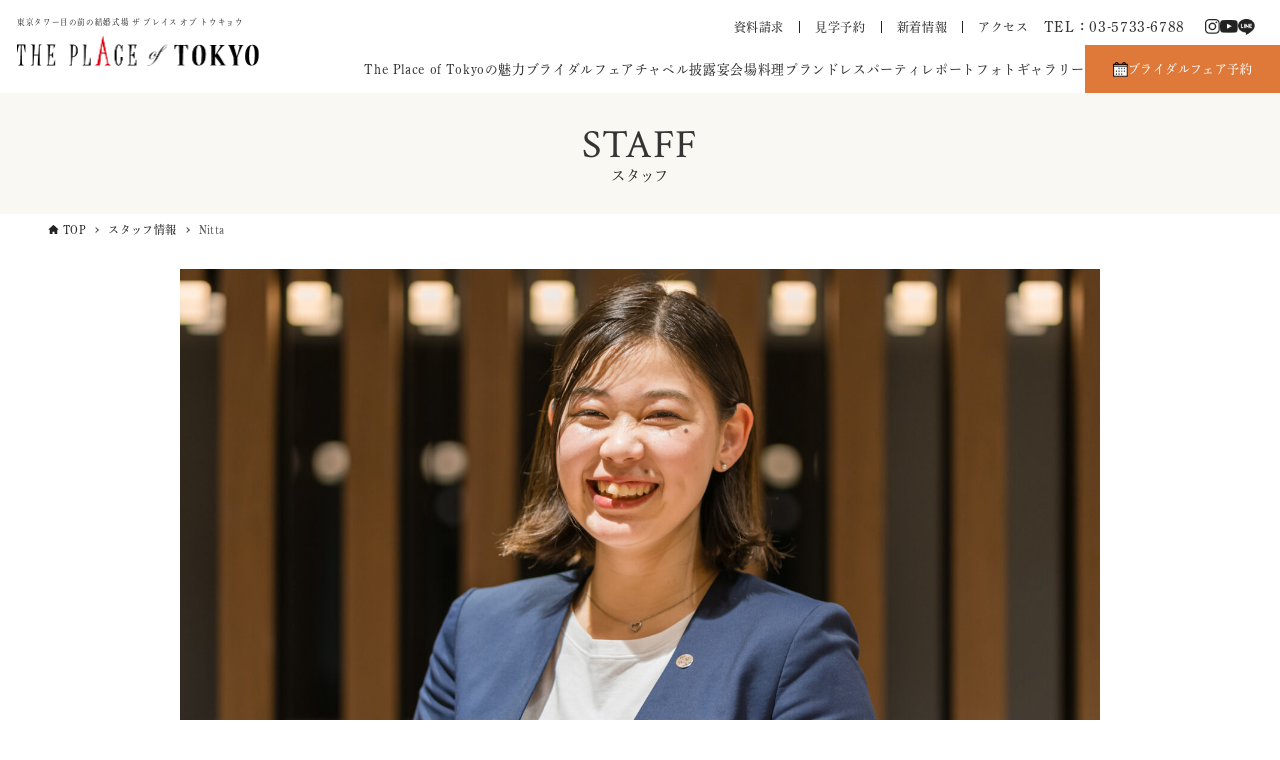

--- FILE ---
content_type: text/html; charset=UTF-8
request_url: https://place-tokyo.com/staff/4510/
body_size: 21703
content:
<!DOCTYPE html>
<html lang="ja" data-loaded="false" data-scrolled="false" data-drawer="closed" data-drawer-move="fade" data-sidebar="off">
<head>
<meta charset="utf-8">
<meta name="format-detection" content="telephone=no">
<meta http-equiv="X-UA-Compatible" content="IE=edge">
<meta name="viewport" content="width=device-width, viewport-fit=cover">
<meta name='robots' content='index, follow, max-image-preview:large, max-snippet:-1, max-video-preview:-1' />

	<!-- This site is optimized with the Yoast SEO plugin v23.7 - https://yoast.com/wordpress/plugins/seo/ -->
	<title>Nitta | 【公式】東京都 港区の結婚式場ならThe Place of Tokyo</title>
	<meta name="description" content="【東京タワー近辺の結婚式をお考えの方】東京タワー目の前の結婚式場 ザ プレイス オブ トウキョウ。今までにないここにしかない新しい誓いの場所。東京駅・品川駅から12分。フェアに来て魅力を確認！" />
	<link rel="canonical" href="https://place-tokyo.com/staff/4510/" />
	<meta property="og:locale" content="ja_JP" />
	<meta property="og:type" content="article" />
	<meta property="og:title" content="Nitta | 【公式】東京都 港区の結婚式場ならThe Place of Tokyo" />
	<meta property="og:description" content="【東京タワー近辺の結婚式をお考えの方】東京タワー目の前の結婚式場 ザ プレイス オブ トウキョウ。今までにないここにしかない新しい誓いの場所。東京駅・品川駅から12分。フェアに来て魅力を確認！" />
	<meta property="og:url" content="https://place-tokyo.com/staff/4510/" />
	<meta property="og:site_name" content="【公式】東京都 港区の結婚式場ならThe Place of Tokyo" />
	<meta property="article:modified_time" content="2024-08-15T05:21:27+00:00" />
	<meta property="og:image" content="https://place-tokyo.com/wp-content/uploads/2023/05/CTT00460017-scaled.jpg" />
	<meta property="og:image:width" content="2560" />
	<meta property="og:image:height" content="1707" />
	<meta property="og:image:type" content="image/jpeg" />
	<meta name="twitter:card" content="summary_large_image" />
	<meta name="twitter:label1" content="推定読み取り時間" />
	<meta name="twitter:data1" content="1分" />
	<script type="application/ld+json" class="yoast-schema-graph">{"@context":"https://schema.org","@graph":[{"@type":"WebPage","@id":"https://place-tokyo.com/staff/4510/","url":"https://place-tokyo.com/staff/4510/","name":"Nitta | 【公式】東京都 港区の結婚式場ならThe Place of Tokyo","isPartOf":{"@id":"https://place-tokyo.com/#website"},"primaryImageOfPage":{"@id":"https://place-tokyo.com/staff/4510/#primaryimage"},"image":{"@id":"https://place-tokyo.com/staff/4510/#primaryimage"},"thumbnailUrl":"https://place-tokyo.com/wp-content/uploads/2023/05/CTT00460017-scaled.jpg","datePublished":"2023-11-17T03:39:44+00:00","dateModified":"2024-08-15T05:21:27+00:00","description":"【東京タワー近辺の結婚式をお考えの方】東京タワー目の前の結婚式場 ザ プレイス オブ トウキョウ。今までにないここにしかない新しい誓いの場所。東京駅・品川駅から12分。フェアに来て魅力を確認！","breadcrumb":{"@id":"https://place-tokyo.com/staff/4510/#breadcrumb"},"inLanguage":"ja","potentialAction":[{"@type":"ReadAction","target":["https://place-tokyo.com/staff/4510/"]}]},{"@type":"ImageObject","inLanguage":"ja","@id":"https://place-tokyo.com/staff/4510/#primaryimage","url":"https://place-tokyo.com/wp-content/uploads/2023/05/CTT00460017-scaled.jpg","contentUrl":"https://place-tokyo.com/wp-content/uploads/2023/05/CTT00460017-scaled.jpg","width":2560,"height":1707},{"@type":"BreadcrumbList","@id":"https://place-tokyo.com/staff/4510/#breadcrumb","itemListElement":[{"@type":"ListItem","position":1,"name":"ホーム","item":"https://place-tokyo.com/"},{"@type":"ListItem","position":2,"name":"スタッフ情報","item":"https://place-tokyo.com/staff/"},{"@type":"ListItem","position":3,"name":"Nitta"}]},{"@type":"WebSite","@id":"https://place-tokyo.com/#website","url":"https://place-tokyo.com/","name":"【公式】東京都 港区の結婚式場ならThe Place of Tokyo","description":"【東京タワー近辺の結婚式をお考えの方】東京タワー目の前の結婚式場 ザ プレイス オブ トウキョウ。今までにないここにしかない新しい誓いの場所。東京駅・品川駅から12分。フェアに来て魅力を確認！","publisher":{"@id":"https://place-tokyo.com/#organization"},"potentialAction":[{"@type":"SearchAction","target":{"@type":"EntryPoint","urlTemplate":"https://place-tokyo.com/?s={search_term_string}"},"query-input":{"@type":"PropertyValueSpecification","valueRequired":true,"valueName":"search_term_string"}}],"inLanguage":"ja"},{"@type":"Organization","@id":"https://place-tokyo.com/#organization","name":"【公式】東京都 港区の結婚式場ならThe Place of Tokyo","url":"https://place-tokyo.com/","logo":{"@type":"ImageObject","inLanguage":"ja","@id":"https://place-tokyo.com/#/schema/logo/image/","url":"https://place-tokyo.com/wp-content/uploads/2023/05/logo.png","contentUrl":"https://place-tokyo.com/wp-content/uploads/2023/05/logo.png","width":485,"height":60,"caption":"【公式】東京都 港区の結婚式場ならThe Place of Tokyo"},"image":{"@id":"https://place-tokyo.com/#/schema/logo/image/"}}]}</script>
	<!-- / Yoast SEO plugin. -->


<link rel="alternate" type="application/rss+xml" title="【公式】東京都 港区の結婚式場ならThe Place of Tokyo &raquo; フィード" href="https://place-tokyo.com/feed/" />
<link rel="alternate" type="application/rss+xml" title="【公式】東京都 港区の結婚式場ならThe Place of Tokyo &raquo; コメントフィード" href="https://place-tokyo.com/comments/feed/" />
<script type="text/javascript">
/* <![CDATA[ */
window._wpemojiSettings = {"baseUrl":"https:\/\/s.w.org\/images\/core\/emoji\/15.0.3\/72x72\/","ext":".png","svgUrl":"https:\/\/s.w.org\/images\/core\/emoji\/15.0.3\/svg\/","svgExt":".svg","source":{"concatemoji":"https:\/\/place-tokyo.com\/wp-includes\/js\/wp-emoji-release.min.js?ver=6.6.2"}};
/*! This file is auto-generated */
!function(i,n){var o,s,e;function c(e){try{var t={supportTests:e,timestamp:(new Date).valueOf()};sessionStorage.setItem(o,JSON.stringify(t))}catch(e){}}function p(e,t,n){e.clearRect(0,0,e.canvas.width,e.canvas.height),e.fillText(t,0,0);var t=new Uint32Array(e.getImageData(0,0,e.canvas.width,e.canvas.height).data),r=(e.clearRect(0,0,e.canvas.width,e.canvas.height),e.fillText(n,0,0),new Uint32Array(e.getImageData(0,0,e.canvas.width,e.canvas.height).data));return t.every(function(e,t){return e===r[t]})}function u(e,t,n){switch(t){case"flag":return n(e,"\ud83c\udff3\ufe0f\u200d\u26a7\ufe0f","\ud83c\udff3\ufe0f\u200b\u26a7\ufe0f")?!1:!n(e,"\ud83c\uddfa\ud83c\uddf3","\ud83c\uddfa\u200b\ud83c\uddf3")&&!n(e,"\ud83c\udff4\udb40\udc67\udb40\udc62\udb40\udc65\udb40\udc6e\udb40\udc67\udb40\udc7f","\ud83c\udff4\u200b\udb40\udc67\u200b\udb40\udc62\u200b\udb40\udc65\u200b\udb40\udc6e\u200b\udb40\udc67\u200b\udb40\udc7f");case"emoji":return!n(e,"\ud83d\udc26\u200d\u2b1b","\ud83d\udc26\u200b\u2b1b")}return!1}function f(e,t,n){var r="undefined"!=typeof WorkerGlobalScope&&self instanceof WorkerGlobalScope?new OffscreenCanvas(300,150):i.createElement("canvas"),a=r.getContext("2d",{willReadFrequently:!0}),o=(a.textBaseline="top",a.font="600 32px Arial",{});return e.forEach(function(e){o[e]=t(a,e,n)}),o}function t(e){var t=i.createElement("script");t.src=e,t.defer=!0,i.head.appendChild(t)}"undefined"!=typeof Promise&&(o="wpEmojiSettingsSupports",s=["flag","emoji"],n.supports={everything:!0,everythingExceptFlag:!0},e=new Promise(function(e){i.addEventListener("DOMContentLoaded",e,{once:!0})}),new Promise(function(t){var n=function(){try{var e=JSON.parse(sessionStorage.getItem(o));if("object"==typeof e&&"number"==typeof e.timestamp&&(new Date).valueOf()<e.timestamp+604800&&"object"==typeof e.supportTests)return e.supportTests}catch(e){}return null}();if(!n){if("undefined"!=typeof Worker&&"undefined"!=typeof OffscreenCanvas&&"undefined"!=typeof URL&&URL.createObjectURL&&"undefined"!=typeof Blob)try{var e="postMessage("+f.toString()+"("+[JSON.stringify(s),u.toString(),p.toString()].join(",")+"));",r=new Blob([e],{type:"text/javascript"}),a=new Worker(URL.createObjectURL(r),{name:"wpTestEmojiSupports"});return void(a.onmessage=function(e){c(n=e.data),a.terminate(),t(n)})}catch(e){}c(n=f(s,u,p))}t(n)}).then(function(e){for(var t in e)n.supports[t]=e[t],n.supports.everything=n.supports.everything&&n.supports[t],"flag"!==t&&(n.supports.everythingExceptFlag=n.supports.everythingExceptFlag&&n.supports[t]);n.supports.everythingExceptFlag=n.supports.everythingExceptFlag&&!n.supports.flag,n.DOMReady=!1,n.readyCallback=function(){n.DOMReady=!0}}).then(function(){return e}).then(function(){var e;n.supports.everything||(n.readyCallback(),(e=n.source||{}).concatemoji?t(e.concatemoji):e.wpemoji&&e.twemoji&&(t(e.twemoji),t(e.wpemoji)))}))}((window,document),window._wpemojiSettings);
/* ]]> */
</script>
<link rel='stylesheet' id='wp-block-library-css' href='https://place-tokyo.com/wp-includes/css/dist/block-library/style.min.css?ver=6.6.2' type='text/css' media='all' />
<link rel='stylesheet' id='arkhe-main-style-css' href='https://place-tokyo.com/wp-content/themes/arkhe/dist/css/main.css?ver=3.6.1' type='text/css' media='all' />
<style id='arkhe-main-style-inline-css' type='text/css'>
:root{--ark-width--container:1200px;--ark-width--article:1200px;--ark-width--article--slim:960px;--ark-alignwide_ex_width:100px;--ark-color--main:#de793a;--ark-color--text:#222222;--ark-color--link:#be9b5a;--ark-color--bg:#fff;--ark-color--gray:#faf8f2;--ark-thumb_ratio:66.66%;--ark-color--header_bg:#fff;--ark-color--header_txt:#333;--ark-logo_size--sp:40px;--ark-logo_size--pc:48px;--ark-color--footer_bg:#ffffff;--ark-color--footer_txt:#222222;}@media (max-width: 1404px ) {:root{--ark-alignwide_ex_width:0px}}@media (max-width: 1164px ) {:root{--ark-alignwide_ex_width:0px}}.p-topArea.c-filterLayer::before{background-color:#000;opacity:0.2}
</style>
<style id='wp-emoji-styles-inline-css' type='text/css'>

	img.wp-smiley, img.emoji {
		display: inline !important;
		border: none !important;
		box-shadow: none !important;
		height: 1em !important;
		width: 1em !important;
		margin: 0 0.07em !important;
		vertical-align: -0.1em !important;
		background: none !important;
		padding: 0 !important;
	}
</style>
<link rel='stylesheet' id='brick-flow-style-css' href='https://place-tokyo.com/wp-content/plugins/qms3_form_brick/admin/blocks/build/flow/style-index.css?ver=6.6.2' type='text/css' media='all' />
<style id='brick-form-style-inline-css' type='text/css'>
/*!*********************************************************************************************************************************************************************************************************************************************************!*\
  !*** css ./node_modules/css-loader/dist/cjs.js??ruleSet[1].rules[3].use[1]!./node_modules/postcss-loader/dist/cjs.js??ruleSet[1].rules[3].use[2]!./node_modules/sass-loader/dist/cjs.js??ruleSet[1].rules[3].use[3]!./admin/blocks/src/form/style.scss ***!
  \*********************************************************************************************************************************************************************************************************************************************************/


</style>
<style id='brick-restricted-area-style-inline-css' type='text/css'>
/*!********************************************************************************************************************************************************************************************************************************************************************!*\
  !*** css ./node_modules/css-loader/dist/cjs.js??ruleSet[1].rules[3].use[1]!./node_modules/postcss-loader/dist/cjs.js??ruleSet[1].rules[3].use[2]!./node_modules/sass-loader/dist/cjs.js??ruleSet[1].rules[3].use[3]!./admin/blocks/src/restricted-area/style.scss ***!
  \********************************************************************************************************************************************************************************************************************************************************************/


</style>
<style id='qms4-area-list-style-inline-css' type='text/css'>
.qms4__area-list a:not(:root){color:inherit;text-decoration:none}.qms4__area-list li{list-style:none}.qms4__area-list__list[data-max-depth="1"],.qms4__area-list__sub-list[data-max-depth="1"]{display:flex;flex-wrap:wrap;gap:4px}.qms4__area-list__list-item>a,.qms4__area-list__sub-list-item>a{border:1px solid var(--tailor--color--border--light,#999);display:inline-block;line-height:1.4;padding:.2em .6em}.qms4__area-list__list-item[data-active]>a,.qms4__area-list__sub-list-item[data-active]>a{background-color:#d38776;border-color:#d38776;color:#fff}ul.qms4__area-list__list.qms4__area-list__list:not(:root){padding:0}

</style>
<link rel='stylesheet' id='qms4-event-calendar-style-css' href='https://place-tokyo.com/wp-content/plugins/qms4/blocks/build/event-calendar/style-index.css?ver=0.1.0' type='text/css' media='all' />
<style id='qms4-infotable-style-inline-css' type='text/css'>
.qms4__infotable--num-columns-2{display:grid;gap:4px;grid-template-columns:1fr}.qms4__infotable--num-columns-2 .qms4__infotable-row{grid-template-columns:200px 1fr}.qms4__infotable--num-columns-4{display:grid;gap:2px;grid-template-columns:1fr 1fr}.qms4__infotable--num-columns-4 .qms4__infotable-row{grid-template-columns:160px 1fr}.qms4__infotable--num-columns-4 .qms4__infotable-row--wide{grid-column:1/-1}@media(max-width:599px){.qms4__infotable--num-columns-4{grid-template-columns:1fr}.qms4__infotable--num-columns-2 .qms4__infotable-row,.qms4__infotable--num-columns-4 .qms4__infotable-row{grid-template-columns:2fr 3fr}}

</style>
<style id='qms4-infotable-row-style-inline-css' type='text/css'>
.qms4__infotable-row{display:grid;gap:4px;width:100%}.qms4__infotable-row>dd,.qms4__infotable-row>dt{border:1px solid var(--wp--preset--color--cyan-bluish-gray);display:block;margin:0!important;padding:8px;width:100%}.qms4__infotable-row>dt{background-color:var(--wp--preset--color--cyan-bluish-gray)}

</style>
<style id='qms4-link-style-inline-css' type='text/css'>
.qms4__link{color:inherit;display:block;text-decoration:inherit}

</style>
<style id='qms4-mega-menu-style-inline-css' type='text/css'>
.qms4__mega-menu{align-items:stretch;display:flex;position:relative}.qms4__mega-menu[data-justify-content=flex-start]{justify-content:flex-start}.qms4__mega-menu[data-justify-content=center]{justify-content:center}.qms4__mega-menu[data-justify-content=flex-end]{justify-content:flex-start}.qms4__mega-menu[data-justify-content=space-between] .qms4__mega-menu__item{flex-grow:1}

</style>
<style id='qms4-mega-menu-item-style-inline-css' type='text/css'>
.qms4__mega-menu__item{position:static}.qms4__mega-menu__item__label{height:100%}.qms4__mega-menu__item__label a,.qms4__mega-menu__item__label span{align-items:center;color:inherit;display:flex;justify-content:center;padding:.6em 1.2em;position:relative;text-decoration:none;width:100%}.qms4__mega-menu__item__label span{cursor:default}.qms4__mega-menu__item:hover .qms4__mega-menu__item__label{background-color:#f8f8f8}.qms4__mega-menu__item[data-show-submenu=true] .qms4__mega-menu__item__label a,.qms4__mega-menu__item[data-show-submenu=true] .qms4__mega-menu__item__label span{padding-right:2.2em}.qms4__mega-menu__item[data-show-submenu=true] .qms4__mega-menu__item__label a:after,.qms4__mega-menu__item[data-show-submenu=true] .qms4__mega-menu__item__label span:after{background-color:transparent;border-bottom:1px solid #666;border-right:1px solid #666;content:" ";display:block;height:8px;position:absolute;right:1.2em;top:50%;transform:translateY(-50%) translateY(-4px) rotate(45deg);width:8px;z-index:1}.qms4__mega-menu__item[data-show-submenu=true]:hover .qms4__mega-menu__item__label a:after,.qms4__mega-menu__item[data-show-submenu=true]:hover .qms4__mega-menu__item__label span:after{transform:translateY(-50%) rotate(-135deg)}.qms4__mega-menu__item__content{background-color:#f8f8f8;display:none;left:0;padding:24px 20px 20px;position:absolute;top:100%;width:100%;z-index:10}.qms4__mega-menu__item[data-show-submenu=true]:hover .qms4__mega-menu__item__content{display:block}

</style>
<style id='qms4-monthly-posts-style-inline-css' type='text/css'>
.widget__main-nav{display:grid;grid-template-columns:3fr 2fr 3fr}.widget__main-nav button{align-items:center;background:none;border:none;color:#999;cursor:pointer;display:flex;font-size:1.2em;height:100%;width:100%}.widget__main-nav .widget__main-prev button{justify-content:flex-start}.widget__main-nav .widget__main-prev button:before{content:"<";margin-right:.5em}.widget__main-nav .widget__main-next button{justify-content:flex-end}.widget__main-nav .widget__main-next button:after{content:">";margin-left:.5em}.widget__main-year{align-items:center;display:flex;font-size:1.6em;font-weight:700;justify-content:center}.widget__main-month:not(:root){border-bottom:1px solid silver;font-size:1.2em;font-weight:500;line-height:1.6;list-style:none;margin:0;padding:0}.widget__main-month:not(:root) li{border-top:1px solid silver;margin:0;padding:0}.widget__main-month:not(:root) a,.widget__main-month:not(:root) span{display:inline-block;padding:.4em .8em;width:100%}.widget__main-month:not(:root) a{color:inherit;text-decoration:none}

</style>
<style id='qms4-panel-menu-style-inline-css' type='text/css'>
.qms4__panel-menu{background-color:#242424}.qms4__panel-menu__front{display:grid;grid-template-columns:2fr 3fr}.qms4__panel-menu__front a{color:inherit;text-decoration:none}.qms4__panel-menu__front .qms4__panel-menu__item-list{border-right:1px solid #c9c9c9}.qms4__panel-menu__front .qms4__panel-menu__item-list a,.qms4__panel-menu__front .qms4__panel-menu__item-list span{display:block;padding:16px}.qms4__panel-menu__front .qms4__panel-menu__subitem-list{position:relative}.qms4__panel-menu__front .qms4__panel-menu__item{cursor:pointer;position:relative}.qms4__panel-menu__front .qms4__panel-menu__item:not(:first-child){border-top:1px solid #c9c9c9}.qms4__panel-menu__front .qms4__panel-menu__item[data-show-submenu=true] .qms4__panel-menu__item__label:after{border-bottom:1px solid #c9c9c9;border-right:1px solid #c9c9c9;content:"";display:block;height:8px;position:absolute;right:16px;top:50%;transform:translateY(-50%) rotate(-45deg);width:8px;z-index:1}.qms4__panel-menu__front .qms4__panel-menu__item__label--selected{background-color:#faf6f0;color:#242424}.qms4__panel-menu__front .qms4__panel-menu__item[data-show-submenu=true] .qms4__panel-menu__item__label--selected:after{border-color:#242424}.qms4__panel-menu__front .qms4__panel-menu__item__content{position:-webkit-sticky;position:sticky;top:0}.qms4__panel-menu__front .qms4__panel-menu__subitem:not(:first-child){border-top:1px solid #c9c9c9}.qms4__panel-menu__front .qms4__panel-menu__subitem a{display:block;padding:16px}

</style>
<style id='qms4-panel-menu-item-style-inline-css' type='text/css'>
.qms4__panel-menu__item__label{color:#fff}.qms4__panel-menu__item[data-show-submenu=true] .qms4__panel-menu__item__label:after{border-bottom:1px solid #faf6f0;border-right:1px solid #faf6f0;content:"";display:block;height:8px;position:absolute;right:16px;top:50%;transform:translateY(-50%) rotate(-45deg);width:8px;z-index:1}.qms4__panel-menu__item__content{background-color:#faf6f0;display:none}.qms4__panel-menu__item.has-child-selected[data-show-submenu=true] .qms4__panel-menu__item__content,.qms4__panel-menu__item.is-selected[data-show-submenu=true] .qms4__panel-menu__item__content{display:block}

</style>
<style id='qms4-panel-menu-subitem-style-inline-css' type='text/css'>


</style>
<link rel='stylesheet' id='qms4-post-list-style-css' href='https://place-tokyo.com/wp-content/plugins/qms4/blocks/build/post-list/style-index.css?ver=0.1.0' type='text/css' media='all' />
<style id='qms4-post-list-area-style-inline-css' type='text/css'>
.qms4__post-list__area.qms4__post-list__area:not(:root){display:flex;flex-wrap:wrap;gap:2px 4px;list-style:none;margin:8px 0 0;padding:0}.qms4__post-list__area.qms4__post-list__area:not(:root):first-child{margin-top:0}.qms4__post-list__area__icon{border:1px solid #666;font-size:12px;line-height:1.2;margin:0!important;padding:.25em .6em}.qms4__post-list__area[data-color=background] .qms4__post-list__area__icon,.qms4__post-list__area__icon{background-color:#666;color:#fff}.qms4__post-list__area[data-color=text] .qms4__post-list__area__icon{background-color:transparent;color:#666}

</style>
<style id='qms4-post-list-html-style-inline-css' type='text/css'>
.qms4__post-list__html.qms4__post-list__html:not(:root){margin:8px 0 0}.qms4__post-list__html.qms4__post-list__html:not(:root):first-child{margin-top:0}.qms4__post-list__html{font-size:14px;line-height:1.4}

</style>
<style id='qms4-post-list-post-thumbnail-style-inline-css' type='text/css'>
.qms4__post-list__post-thumbnail.qms4__post-list__post-thumbnail:not(:root){margin:8px 0 0}.qms4__post-list__post-thumbnail.qms4__post-list__post-thumbnail:not(:root):first-child{margin-top:0}.qms4__post-list__post-thumbnail{background-color:#eee}.qms4__post-list__post-thumbnail img{-o-object-fit:cover;object-fit:cover;vertical-align:top;width:100%}.qms4__post-list__post-thumbnail[data-aspect-ratio="16:9"] img{aspect-ratio:16/9}.qms4__post-list__post-thumbnail[data-aspect-ratio="3:2"] img{aspect-ratio:3/2}.qms4__post-list__post-thumbnail[data-aspect-ratio="4:3"] img{aspect-ratio:4/3}.qms4__post-list__post-thumbnail[data-aspect-ratio="1:1"] img{aspect-ratio:1/1}.qms4__post-list__post-thumbnail[data-aspect-ratio="3:4"] img{aspect-ratio:3/4}.qms4__post-list__post-thumbnail[data-aspect-ratio="2:3"] img{aspect-ratio:2/3}.qms4__post-list__post-thumbnail[data-aspect-ratio="9:16"] img{aspect-ratio:9/16}.qms4__post-list__post-thumbnail[data-object-fit=cover] img{-o-object-fit:cover;object-fit:cover}.qms4__post-list__post-thumbnail[data-object-fit=contain] img{-o-object-fit:contain;object-fit:contain}

</style>
<style id='qms4-post-list-post-title-style-inline-css' type='text/css'>
.qms4__post-list__post-title.qms4__post-list__post-title:not(:root){margin:8px 0 0}.qms4__post-list__post-title.qms4__post-list__post-title:not(:root):first-child{margin-top:0}.qms4__post-list__post-title{font-weight:700;line-height:1.4}.qms4__post-list__post-title[data-text-align=left]{text-align:left}.qms4__post-list__post-title[data-text-align=center]{text-align:center}.qms4__post-list__post-title[data-text-align=right]{text-align:right}.qms4__post-list__post-title[data-text-align=justify]{text-align:justify}.qms4__post-list__post-title[data-num-lines-pc="1"],.qms4__post-list__post-title[data-num-lines-pc="2"],.qms4__post-list__post-title[data-num-lines-pc="3"]{-webkit-box-orient:vertical;display:-webkit-box;overflow:hidden}.qms4__post-list__post-title[data-num-lines-pc="1"]{-webkit-line-clamp:1}.qms4__post-list__post-title[data-num-lines-pc="2"]{-webkit-line-clamp:2}.qms4__post-list__post-title[data-num-lines-pc="3"]{-webkit-line-clamp:3}@media(max-width:599px){.qms4__post-list__post-title[data-num-lines-sp="1"],.qms4__post-list__post-title[data-num-lines-sp="2"],.qms4__post-list__post-title[data-num-lines-sp="3"]{-webkit-box-orient:vertical;display:-webkit-box;overflow:hidden}.qms4__post-list__post-title[data-num-lines-sp="1"]{-webkit-line-clamp:1}.qms4__post-list__post-title[data-num-lines-sp="2"]{-webkit-line-clamp:2}.qms4__post-list__post-title[data-num-lines-sp="3"]{-webkit-line-clamp:3}}

</style>
<style id='qms4-post-list-post-excerpt-style-inline-css' type='text/css'>
.qms4__post-list__post-excerpt.qms4__post-list__post-excerpt:not(:root){margin:8px 0 0}.qms4__post-list__post-excerpt.qms4__post-list__post-excerpt:not(:root):first-child{margin-top:0}.qms4__post-list__post-excerpt{font-size:13px;line-height:1.4}.qms4__post-list__post-excerpt[data-num-lines-pc="1"],.qms4__post-list__post-excerpt[data-num-lines-pc="2"],.qms4__post-list__post-excerpt[data-num-lines-pc="3"]{-webkit-box-orient:vertical;display:-webkit-box;overflow:hidden}.qms4__post-list__post-excerpt[data-num-lines-pc="1"]{-webkit-line-clamp:1}.qms4__post-list__post-excerpt[data-num-lines-pc="2"]{-webkit-line-clamp:2}.qms4__post-list__post-excerpt[data-num-lines-pc="3"]{-webkit-line-clamp:3}@media(max-width:599px){.qms4__post-list__post-excerpt[data-num-lines-sp="1"],.qms4__post-list__post-excerpt[data-num-lines-sp="2"],.qms4__post-list__post-excerpt[data-num-lines-sp="3"]{-webkit-box-orient:vertical;display:-webkit-box;overflow:hidden}.qms4__post-list__post-excerpt[data-num-lines-sp="1"]{-webkit-line-clamp:1}.qms4__post-list__post-excerpt[data-num-lines-sp="2"]{-webkit-line-clamp:2}.qms4__post-list__post-excerpt[data-num-lines-sp="3"]{-webkit-line-clamp:3}}

</style>
<style id='qms4-post-list-post-date-style-inline-css' type='text/css'>
.qms4__post-list__post-date.qms4__post-list__post-date:not(:root){margin:8px 0 0}.qms4__post-list__post-date.qms4__post-list__post-date:not(:root):first-child{margin-top:0}.qms4__post-list__post-date{font-size:13px;line-height:1.2}

</style>
<style id='qms4-post-list-post-modified-style-inline-css' type='text/css'>
.qms4__post-list__post-modified.qms4__post-list__post-modified:not(:root){margin:8px 0 0}.qms4__post-list__post-modified.qms4__post-list__post-modified:not(:root):first-child{margin-top:0}.qms4__post-list__post-modified{font-size:13px;line-height:1.2}

</style>
<style id='qms4-post-list-post-author-style-inline-css' type='text/css'>
.qms4__post-list__post-author.qms4__post-list__post-author:not(:root){margin:8px 0 0}.qms4__post-list__post-author.qms4__post-list__post-author:not(:root):first-child{margin-top:0}.qms4__post-list__post-author{color:#666;font-size:12px}

</style>
<style id='qms4-post-list-terms-style-inline-css' type='text/css'>
.qms4__post-list__terms.qms4__post-list__terms:not(:root){display:flex;flex-wrap:wrap;gap:2px 4px;list-style:none;margin:8px 0 0;padding:0}.qms4__post-list__terms.qms4__post-list__terms:not(:root):first-child{margin-top:0}.qms4__post-list__terms__icon{border:1px solid #666;font-size:12px;line-height:1.2;margin:0!important;padding:.25em .6em}.qms4__post-list__terms[data-color=background] .qms4__post-list__terms__icon,.qms4__post-list__terms__icon{background-color:#666;color:#fff}.qms4__post-list__terms[data-color=text] .qms4__post-list__terms__icon{background-color:transparent;color:#666}

</style>
<style id='qms4-restricted-area-style-inline-css' type='text/css'>


</style>
<style id='qms4-term-list-style-inline-css' type='text/css'>
.widget__main-list:not(:root){display:flex;flex-wrap:wrap;gap:5px;list-style:none;margin:0;padding:0}.widget__main-list:not(:root) li{border:1px solid #C4B1A3;border-radius:16px;font-size:13px;line-height:32px}.widget__main-list:not(:root) li.active{background-color:#de793a;border-color:#de793a;color:#fff}.widget__main-list:not(:root) a{color:inherit;display:inline-block;height:100%;padding:0 12px;text-decoration:none;width:100%}.widget__main-list__term-count:before{content:"（"}.widget__main-list__term-count:after{content:"）"}

</style>
<style id='qms4-timetable-style-inline-css' type='text/css'>
.ex{font-size:.8em}.ex dd,.ex dt{float:left;margin:0}.ex dt:after{content:":";margin-right:.5em}.ex dt:not(:first-child){margin-left:1em}.ex:after{clear:both;content:"";display:block;height:0;overflow:hidden}.qms4__block__timetable{position:relative}.qms4__block__timetable__dates{align-items:center;border-bottom:1px dotted rgba(36,36,36,.4);border-top:1px dotted rgba(36,36,36,.4);display:flex;justify-content:center;padding:16px}.qms4__block__timetable__dates label{margin-right:.5em}.qms4__block__timetable__timetable{margin-top:16px}.qms4__block__timetable__timetable-header{border-bottom:1px solid rgba(0,0,0,.2);display:grid;font-weight:700;grid-template-columns:3fr 1fr 3fr;line-height:1.4;text-align:center}.qms4__block__timetable__timetable-header-capacity,.qms4__block__timetable__timetable-header-entry,.qms4__block__timetable__timetable-header-time{align-items:center;display:flex;justify-content:center;padding:16px}.qms4__block__timetable__timetable-body-row{border-bottom:1px solid rgba(0,0,0,.2);display:grid;grid-template-columns:3fr 1fr 3fr}.qms4__block__timetable__timetable-body{line-height:1.4;text-align:center}.qms4__block__timetable__timetable-body-capacity,.qms4__block__timetable__timetable-body-entry,.qms4__block__timetable__timetable-body-time{align-items:center;display:flex;flex-direction:column;justify-content:center;padding:16px}.qms4__block__timetable__timetable-body-capacity{padding: 16px 8px}.qms4__block__timetable__timetable-body-comment:not(:empty){margin-bottom:4px}.qms4__block__timetable__timetable-body-button{width:100%}.qms4__block__timetable__timetable-body-button a{align-items:center;border:1px solid #242424;border-radius:28px;color:inherit;display:flex;height:56px;justify-content:center;text-decoration:none;width:100%}.qms4__block__timetable__button-prev{position:absolute;right:100%;top:50%;transform:translateY(-50%);z-index:10}.qms4__block__timetable__button-next{left:100%;position:absolute;top:50%;transform:translateY(-50%);z-index:10}.qms4__block__timetable__example{font-size:.8em}.qms4__block__timetable__example dd,.qms4__block__timetable__example dt{float:left;margin:0}.qms4__block__timetable__example dt:after{content:":";margin-right:.5em}.qms4__block__timetable__example dt:not(:first-child){margin-left:1em}.qms4__block__timetable__example:after{clear:both;content:"";display:block;height:0;overflow:hidden}

</style>
<style id='qms4-user-voice-style-inline-css' type='text/css'>
.qms4__block__user-voice{padding:44px 28px 24px}

</style>
<style id='qms4-user-voice-media-style-inline-css' type='text/css'>


</style>
<style id='qms4-user-voice-content-style-inline-css' type='text/css'>
.qms4__block__user-voice__content .wp-block:not(:root){margin-top:var(--ark-mt--s)}

</style>
<link rel='stylesheet' id='arkhe-blocks-front-css' href='https://place-tokyo.com/wp-content/plugins/arkhe-blocks-pro/dist/css/front.css?ver=2.19.1' type='text/css' media='all' />
<style id='arkhe-blocks-front-inline-css' type='text/css'>
body{--arkb-marker-color:#ffdc40;--arkb-marker-start:1em;--arkb-marker-style:linear-gradient(transparent var(--arkb-marker-start), var(--arkb-marker-color) 0)}.has-arkb-dark-beige-text-color {color:#e2daca !important;}.has-arkb-dark-beige-text-background-color {background-color:#e2daca !important;}.has-arkb-gray-background-color {color:#f0f0f0 !important;}.has-arkb-gray-background-background-color {background-color:#f0f0f0 !important;}
</style>
<link rel='stylesheet' id='arkhe-blocks-accordion-style-css' href='https://place-tokyo.com/wp-content/plugins/arkhe-blocks-pro/dist/gutenberg/blocks/accordion/index.css?ver=2.19.1' type='text/css' media='all' />
<link rel='stylesheet' id='arkhe-blocks-blog-card-style-css' href='https://place-tokyo.com/wp-content/plugins/arkhe-blocks-pro/dist/gutenberg/blocks/blog-card/index.css?ver=2.19.1' type='text/css' media='all' />
<link rel='stylesheet' id='arkhe-blocks-box-links-style-css' href='https://place-tokyo.com/wp-content/plugins/arkhe-blocks-pro/dist/gutenberg/blocks/box-links/index.css?ver=2.19.1' type='text/css' media='all' />
<link rel='stylesheet' id='arkhe-blocks-button-style-css' href='https://place-tokyo.com/wp-content/plugins/arkhe-blocks-pro/dist/gutenberg/blocks/button/index.css?ver=2.19.1' type='text/css' media='all' />
<link rel='stylesheet' id='arkhe-blocks-columns-style-css' href='https://place-tokyo.com/wp-content/plugins/arkhe-blocks-pro/dist/gutenberg/blocks/columns/index.css?ver=2.19.1' type='text/css' media='all' />
<link rel='stylesheet' id='arkhe-blocks-container-style-css' href='https://place-tokyo.com/wp-content/plugins/arkhe-blocks-pro/dist/gutenberg/blocks/container/index.css?ver=2.19.1' type='text/css' media='all' />
<link rel='stylesheet' id='arkhe-blocks-faq-style-css' href='https://place-tokyo.com/wp-content/plugins/arkhe-blocks-pro/dist/gutenberg/blocks/faq/index.css?ver=2.19.1' type='text/css' media='all' />
<link rel='stylesheet' id='arkhe-blocks-dl-style-css' href='https://place-tokyo.com/wp-content/plugins/arkhe-blocks-pro/dist/gutenberg/blocks/dl/index.css?ver=2.19.1' type='text/css' media='all' />
<link rel='stylesheet' id='arkhe-blocks-icon-style-css' href='https://place-tokyo.com/wp-content/plugins/arkhe-blocks-pro/dist/gutenberg/blocks/icon/index.css?ver=2.19.1' type='text/css' media='all' />
<link rel='stylesheet' id='arkhe-blocks-notice-style-css' href='https://place-tokyo.com/wp-content/plugins/arkhe-blocks-pro/dist/gutenberg/blocks/notice/index.css?ver=2.19.1' type='text/css' media='all' />
<link rel='stylesheet' id='arkhe-blocks-section-style-css' href='https://place-tokyo.com/wp-content/plugins/arkhe-blocks-pro/dist/gutenberg/blocks/section/index.css?ver=2.19.1' type='text/css' media='all' />
<link rel='stylesheet' id='arkhe-blocks-section-heading-style-css' href='https://place-tokyo.com/wp-content/plugins/arkhe-blocks-pro/dist/gutenberg/blocks/section-heading/index.css?ver=2.19.1' type='text/css' media='all' />
<link rel='stylesheet' id='arkhe-blocks-step-style-css' href='https://place-tokyo.com/wp-content/plugins/arkhe-blocks-pro/dist/gutenberg/blocks/step/index.css?ver=2.19.1' type='text/css' media='all' />
<link rel='stylesheet' id='arkhe-blocks-tab-style-css' href='https://place-tokyo.com/wp-content/plugins/arkhe-blocks-pro/dist/gutenberg/blocks/tab/index.css?ver=2.19.1' type='text/css' media='all' />
<link rel='stylesheet' id='arkhe-blocks-timeline-style-css' href='https://place-tokyo.com/wp-content/plugins/arkhe-blocks-pro/dist/gutenberg/blocks/timeline/index.css?ver=2.19.1' type='text/css' media='all' />
<link rel='stylesheet' id='arkhe-blocks-toc-style-css' href='https://place-tokyo.com/wp-content/plugins/arkhe-blocks-pro/dist/gutenberg/blocks/toc/index.css?ver=2.19.1' type='text/css' media='all' />
<link rel='stylesheet' id='arkhe-blocks-slider-style-css' href='https://place-tokyo.com/wp-content/plugins/arkhe-blocks-pro/dist/gutenberg/blocks/slider/index.css?ver=2.19.1' type='text/css' media='all' />
<style id='global-styles-inline-css' type='text/css'>
:root{--wp--preset--aspect-ratio--square: 1;--wp--preset--aspect-ratio--4-3: 4/3;--wp--preset--aspect-ratio--3-4: 3/4;--wp--preset--aspect-ratio--3-2: 3/2;--wp--preset--aspect-ratio--2-3: 2/3;--wp--preset--aspect-ratio--16-9: 16/9;--wp--preset--aspect-ratio--9-16: 9/16;--wp--preset--color--black: #000000;--wp--preset--color--cyan-bluish-gray: #abb8c3;--wp--preset--color--white: #ffffff;--wp--preset--color--pale-pink: #f78da7;--wp--preset--color--vivid-red: #cf2e2e;--wp--preset--color--luminous-vivid-orange: #ff6900;--wp--preset--color--luminous-vivid-amber: #fcb900;--wp--preset--color--light-green-cyan: #7bdcb5;--wp--preset--color--vivid-green-cyan: #00d084;--wp--preset--color--pale-cyan-blue: #8ed1fc;--wp--preset--color--vivid-cyan-blue: #0693e3;--wp--preset--color--vivid-purple: #9b51e0;--wp--preset--color--ark-main: var(--ark-color--main);--wp--preset--color--ark-text: var(--ark-color--text);--wp--preset--color--ark-link: var(--ark-color--link);--wp--preset--color--ark-bg: var(--ark-color--bg);--wp--preset--color--ark-gray: var(--ark-color--gray);--wp--preset--color--arkb-dark-beige-text: #e2daca;--wp--preset--color--arkb-gray-background: #f0f0f0;--wp--preset--gradient--vivid-cyan-blue-to-vivid-purple: linear-gradient(135deg,rgba(6,147,227,1) 0%,rgb(155,81,224) 100%);--wp--preset--gradient--light-green-cyan-to-vivid-green-cyan: linear-gradient(135deg,rgb(122,220,180) 0%,rgb(0,208,130) 100%);--wp--preset--gradient--luminous-vivid-amber-to-luminous-vivid-orange: linear-gradient(135deg,rgba(252,185,0,1) 0%,rgba(255,105,0,1) 100%);--wp--preset--gradient--luminous-vivid-orange-to-vivid-red: linear-gradient(135deg,rgba(255,105,0,1) 0%,rgb(207,46,46) 100%);--wp--preset--gradient--very-light-gray-to-cyan-bluish-gray: linear-gradient(135deg,rgb(238,238,238) 0%,rgb(169,184,195) 100%);--wp--preset--gradient--cool-to-warm-spectrum: linear-gradient(135deg,rgb(74,234,220) 0%,rgb(151,120,209) 20%,rgb(207,42,186) 40%,rgb(238,44,130) 60%,rgb(251,105,98) 80%,rgb(254,248,76) 100%);--wp--preset--gradient--blush-light-purple: linear-gradient(135deg,rgb(255,206,236) 0%,rgb(152,150,240) 100%);--wp--preset--gradient--blush-bordeaux: linear-gradient(135deg,rgb(254,205,165) 0%,rgb(254,45,45) 50%,rgb(107,0,62) 100%);--wp--preset--gradient--luminous-dusk: linear-gradient(135deg,rgb(255,203,112) 0%,rgb(199,81,192) 50%,rgb(65,88,208) 100%);--wp--preset--gradient--pale-ocean: linear-gradient(135deg,rgb(255,245,203) 0%,rgb(182,227,212) 50%,rgb(51,167,181) 100%);--wp--preset--gradient--electric-grass: linear-gradient(135deg,rgb(202,248,128) 0%,rgb(113,206,126) 100%);--wp--preset--gradient--midnight: linear-gradient(135deg,rgb(2,3,129) 0%,rgb(40,116,252) 100%);--wp--preset--font-size--small: .9rem;--wp--preset--font-size--medium: 20px;--wp--preset--font-size--large: 1.25rem;--wp--preset--font-size--x-large: 42px;--wp--preset--font-size--xsmall: .75rem;--wp--preset--font-size--normal: 1rem;--wp--preset--font-size--xlarge: 1.5rem;--wp--preset--font-size--xxlarge: 2rem;--wp--preset--font-size--huge: 2.75rem;--wp--preset--spacing--20: 0.44rem;--wp--preset--spacing--30: 0.67rem;--wp--preset--spacing--40: 1rem;--wp--preset--spacing--50: 1.5rem;--wp--preset--spacing--60: 2.25rem;--wp--preset--spacing--70: 3.38rem;--wp--preset--spacing--80: 5.06rem;--wp--preset--shadow--natural: 6px 6px 9px rgba(0, 0, 0, 0.2);--wp--preset--shadow--deep: 12px 12px 50px rgba(0, 0, 0, 0.4);--wp--preset--shadow--sharp: 6px 6px 0px rgba(0, 0, 0, 0.2);--wp--preset--shadow--outlined: 6px 6px 0px -3px rgba(255, 255, 255, 1), 6px 6px rgba(0, 0, 0, 1);--wp--preset--shadow--crisp: 6px 6px 0px rgba(0, 0, 0, 1);}:where(.is-layout-flex){gap: 0.5em;}:where(.is-layout-grid){gap: 0.5em;}body .is-layout-flex{display: flex;}.is-layout-flex{flex-wrap: wrap;align-items: center;}.is-layout-flex > :is(*, div){margin: 0;}body .is-layout-grid{display: grid;}.is-layout-grid > :is(*, div){margin: 0;}:where(.wp-block-columns.is-layout-flex){gap: 2em;}:where(.wp-block-columns.is-layout-grid){gap: 2em;}:where(.wp-block-post-template.is-layout-flex){gap: 1.25em;}:where(.wp-block-post-template.is-layout-grid){gap: 1.25em;}.has-black-color{color: var(--wp--preset--color--black) !important;}.has-cyan-bluish-gray-color{color: var(--wp--preset--color--cyan-bluish-gray) !important;}.has-white-color{color: var(--wp--preset--color--white) !important;}.has-pale-pink-color{color: var(--wp--preset--color--pale-pink) !important;}.has-vivid-red-color{color: var(--wp--preset--color--vivid-red) !important;}.has-luminous-vivid-orange-color{color: var(--wp--preset--color--luminous-vivid-orange) !important;}.has-luminous-vivid-amber-color{color: var(--wp--preset--color--luminous-vivid-amber) !important;}.has-light-green-cyan-color{color: var(--wp--preset--color--light-green-cyan) !important;}.has-vivid-green-cyan-color{color: var(--wp--preset--color--vivid-green-cyan) !important;}.has-pale-cyan-blue-color{color: var(--wp--preset--color--pale-cyan-blue) !important;}.has-vivid-cyan-blue-color{color: var(--wp--preset--color--vivid-cyan-blue) !important;}.has-vivid-purple-color{color: var(--wp--preset--color--vivid-purple) !important;}.has-black-background-color{background-color: var(--wp--preset--color--black) !important;}.has-cyan-bluish-gray-background-color{background-color: var(--wp--preset--color--cyan-bluish-gray) !important;}.has-white-background-color{background-color: var(--wp--preset--color--white) !important;}.has-pale-pink-background-color{background-color: var(--wp--preset--color--pale-pink) !important;}.has-vivid-red-background-color{background-color: var(--wp--preset--color--vivid-red) !important;}.has-luminous-vivid-orange-background-color{background-color: var(--wp--preset--color--luminous-vivid-orange) !important;}.has-luminous-vivid-amber-background-color{background-color: var(--wp--preset--color--luminous-vivid-amber) !important;}.has-light-green-cyan-background-color{background-color: var(--wp--preset--color--light-green-cyan) !important;}.has-vivid-green-cyan-background-color{background-color: var(--wp--preset--color--vivid-green-cyan) !important;}.has-pale-cyan-blue-background-color{background-color: var(--wp--preset--color--pale-cyan-blue) !important;}.has-vivid-cyan-blue-background-color{background-color: var(--wp--preset--color--vivid-cyan-blue) !important;}.has-vivid-purple-background-color{background-color: var(--wp--preset--color--vivid-purple) !important;}.has-black-border-color{border-color: var(--wp--preset--color--black) !important;}.has-cyan-bluish-gray-border-color{border-color: var(--wp--preset--color--cyan-bluish-gray) !important;}.has-white-border-color{border-color: var(--wp--preset--color--white) !important;}.has-pale-pink-border-color{border-color: var(--wp--preset--color--pale-pink) !important;}.has-vivid-red-border-color{border-color: var(--wp--preset--color--vivid-red) !important;}.has-luminous-vivid-orange-border-color{border-color: var(--wp--preset--color--luminous-vivid-orange) !important;}.has-luminous-vivid-amber-border-color{border-color: var(--wp--preset--color--luminous-vivid-amber) !important;}.has-light-green-cyan-border-color{border-color: var(--wp--preset--color--light-green-cyan) !important;}.has-vivid-green-cyan-border-color{border-color: var(--wp--preset--color--vivid-green-cyan) !important;}.has-pale-cyan-blue-border-color{border-color: var(--wp--preset--color--pale-cyan-blue) !important;}.has-vivid-cyan-blue-border-color{border-color: var(--wp--preset--color--vivid-cyan-blue) !important;}.has-vivid-purple-border-color{border-color: var(--wp--preset--color--vivid-purple) !important;}.has-vivid-cyan-blue-to-vivid-purple-gradient-background{background: var(--wp--preset--gradient--vivid-cyan-blue-to-vivid-purple) !important;}.has-light-green-cyan-to-vivid-green-cyan-gradient-background{background: var(--wp--preset--gradient--light-green-cyan-to-vivid-green-cyan) !important;}.has-luminous-vivid-amber-to-luminous-vivid-orange-gradient-background{background: var(--wp--preset--gradient--luminous-vivid-amber-to-luminous-vivid-orange) !important;}.has-luminous-vivid-orange-to-vivid-red-gradient-background{background: var(--wp--preset--gradient--luminous-vivid-orange-to-vivid-red) !important;}.has-very-light-gray-to-cyan-bluish-gray-gradient-background{background: var(--wp--preset--gradient--very-light-gray-to-cyan-bluish-gray) !important;}.has-cool-to-warm-spectrum-gradient-background{background: var(--wp--preset--gradient--cool-to-warm-spectrum) !important;}.has-blush-light-purple-gradient-background{background: var(--wp--preset--gradient--blush-light-purple) !important;}.has-blush-bordeaux-gradient-background{background: var(--wp--preset--gradient--blush-bordeaux) !important;}.has-luminous-dusk-gradient-background{background: var(--wp--preset--gradient--luminous-dusk) !important;}.has-pale-ocean-gradient-background{background: var(--wp--preset--gradient--pale-ocean) !important;}.has-electric-grass-gradient-background{background: var(--wp--preset--gradient--electric-grass) !important;}.has-midnight-gradient-background{background: var(--wp--preset--gradient--midnight) !important;}.has-small-font-size{font-size: var(--wp--preset--font-size--small) !important;}.has-medium-font-size{font-size: var(--wp--preset--font-size--medium) !important;}.has-large-font-size{font-size: var(--wp--preset--font-size--large) !important;}.has-x-large-font-size{font-size: var(--wp--preset--font-size--x-large) !important;}
:where(.wp-block-post-template.is-layout-flex){gap: 1.25em;}:where(.wp-block-post-template.is-layout-grid){gap: 1.25em;}
:where(.wp-block-columns.is-layout-flex){gap: 2em;}:where(.wp-block-columns.is-layout-grid){gap: 2em;}
:root :where(.wp-block-pullquote){font-size: 1.5em;line-height: 1.6;}
</style>
<style id='fsb-flexible-spacer-style-inline-css' type='text/css'>
.fsb-style-show-front{position:relative;z-index:2;}@media screen and (min-width:1001px){.fsb-flexible-spacer__device--md,.fsb-flexible-spacer__device--sm{display:none;}}@media screen and (min-width:741px) and (max-width:1000px){.fsb-flexible-spacer__device--lg,.fsb-flexible-spacer__device--sm{display:none;}}@media screen and (max-width:740px){.fsb-flexible-spacer__device--lg,.fsb-flexible-spacer__device--md{display:none;}}
</style>
<link rel='stylesheet' id='qms3_form__custom_block__base_form-css' href='https://place-tokyo.com/wp-content/plugins/qms3_form_brick/admin/lib/Action/CustomBlock/../../../../css/base_form.css?ver=6.6.2' type='text/css' media='all' />
<link rel='stylesheet' id='fabric-theme-style-css' href='https://place-tokyo.com/wp-content/themes/fabric/style.css?ver=1753173864' type='text/css' media='all' />
<link rel='stylesheet' id='fabric-theme-style02-css' href='https://place-tokyo.com/wp-content/themes/fabric/slick.css?ver=1738306548' type='text/css' media='all' />
<link rel='stylesheet' id='fabric-theme-style04-css' href='https://place-tokyo.com/wp-content/themes/fabric/blueimp-gallery/css/blueimp-gallery.css?ver=1738306548' type='text/css' media='all' />
<link rel='stylesheet' id='fabric-theme-style05-css' href='https://place-tokyo.com/wp-content/themes/fabric/blueimp-gallery/css/blueimp-gallery-indicator.css?ver=1738306548' type='text/css' media='all' />
<link rel='stylesheet' id='farbic-style-css' href='https://place-tokyo.com/wp-content/themes/fabric/custom-fabric.css?ver=1770483154' type='text/css' media='all' />
<script type="text/javascript" src="https://place-tokyo.com/wp-includes/js/jquery/jquery.min.js?ver=3.7.1" id="jquery-core-js"></script>
<script type="text/javascript" src="https://place-tokyo.com/wp-includes/js/jquery/jquery-migrate.min.js?ver=3.4.1" id="jquery-migrate-js"></script>
<script type="text/javascript" src="https://place-tokyo.com/wp-content/themes/fabric/template-parts/common/slick.min.js?ver=1738306548" id="slick-js"></script>
<script type="text/javascript" src="https://place-tokyo.com/wp-content/themes/fabric/template-parts/common/jquery.matchHeight-min.js?ver=1738306548" id="matchHeight-js"></script>
<script type="text/javascript" src="https://place-tokyo.com/wp-content/themes/fabric/template-parts/common/common.js?ver=1738306548" id="fabric-common-js"></script>
<script type="text/javascript" src="https://place-tokyo.com/wp-content/themes/fabric/template-parts/staff/single.js?ver=1738306548" id="fabric-single-staff-js"></script>
<link rel="https://api.w.org/" href="https://place-tokyo.com/wp-json/" /><link rel="alternate" title="JSON" type="application/json" href="https://place-tokyo.com/wp-json/wp/v2/staff/4510" /><link rel="EditURI" type="application/rsd+xml" title="RSD" href="https://place-tokyo.com/xmlrpc.php?rsd" />
<meta name="generator" content="WordPress 6.6.2" />
<link rel='shortlink' href='https://place-tokyo.com/?p=4510' />
<link rel="alternate" title="oEmbed (JSON)" type="application/json+oembed" href="https://place-tokyo.com/wp-json/oembed/1.0/embed?url=https%3A%2F%2Fplace-tokyo.com%2Fstaff%2F4510%2F" />
<link rel="alternate" title="oEmbed (XML)" type="text/xml+oembed" href="https://place-tokyo.com/wp-json/oembed/1.0/embed?url=https%3A%2F%2Fplace-tokyo.com%2Fstaff%2F4510%2F&#038;format=xml" />
<link rel="preconnect" href="https://fonts.googleapis.com">
<link rel="preconnect" href="https://fonts.gstatic.com" crossorigin>
<link href="https://fonts.googleapis.com/css2?family=Crimson+Text&display=swap" rel="stylesheet">
<script>
  (function(d) {
    var config = {
      kitId: 'vvr0xvz',
      scriptTimeout: 3000,
      async: true
    },
    h=d.documentElement,t=setTimeout(function(){h.className=h.className.replace(/\bwf-loading\b/g,"")+" wf-inactive";},config.scriptTimeout),tk=d.createElement("script"),f=false,s=d.getElementsByTagName("script")[0],a;h.className+=" wf-loading";tk.src='https://use.typekit.net/'+config.kitId+'.js';tk.async=true;tk.onload=tk.onreadystatechange=function(){a=this.readyState;if(f||a&&a!="complete"&&a!="loaded")return;f=true;clearTimeout(t);try{Typekit.load(config)}catch(e){}};s.parentNode.insertBefore(tk,s)
  })(document);
</script>
<script type="application/ld+json">
{
  "@context": "https://schema.org",
  "@type": "Organization",
  "name": "【公式】東京都 港区の結婚式場ならThe Place of Tokyo",//会社名
  "URL": "https://place-tokyo.com/",
  "logo": "https://place-tokyo.com/wp-content/themes/fabric/images/web_icon.png",//企業ロゴ
  "image": "https://place-tokyo.com/wp-content/themes/fabric/images/facebook.png",//検索画像
  "telephone": "+810357336788",
  "address": {
    "@type": "PostalAddress",
    "streetAddress": "3-5-4",//番地
    "addressLocality": "港区芝公園",//市区町村
    "addressRegion": "東京都",//県
    "postalCode": "105-0011",//郵便番号
    "addressCountry": "JP"//国
  },
  "sameAs": [
    "https://www.facebook.com/theplaceoftokyo",//SNS等のURL
    "https://www.instagram.com/theplaceoftokyo/",//SNS等のURL
    "https://www.youtube.com/@ThePlaceofTokyoWedding",//SNS等のURL
    "https://line.me/ti/p/%40184tjlqq"//SNS等のURL（最後はカンマ無し）
  ]
}
</script>


<!-- Global site tag (gtag.js) - Google Analytics -->
<script async src="https://www.googletagmanager.com/gtag/js?id=G-189QGE283K"></script>
<script>
  window.dataLayer = window.dataLayer || [];
  function gtag(){dataLayer.push(arguments);}
  gtag('js', new Date());

  gtag('config', 'G-189QGE283K');
</script>

<script>
  document.addEventListener('DOMContentLoaded', function() {
    document.body.addEventListener('click', function(event) {
        var link = event.target.closest('a[href^="tel"]'); // クリックされた要素がtelリンクかを確認
        if (link) {
            var href = link.getAttribute('href'); // href属性を取得
            if (typeof gtag === 'function') { // gtagが存在する場合のみイベント送信
                gtag('event', 'event_call_tap', {
                    'link_url': href,
                    'transport_type': 'beacon',
                    'outbound': true
                });
            } else {
                console.warn('gtag is not defined');
            }
        }
    });
});
</script>

<!-- Google Tag Manager -->
<script>(function(w,d,s,l,i){w[l]=w[l]||[];w[l].push({'gtm.start':
new Date().getTime(),event:'gtm.js'});var f=d.getElementsByTagName(s)[0],
j=d.createElement(s),dl=l!='dataLayer'?'&l='+l:'';j.async=true;j.src=
'https://www.googletagmanager.com/gtm.js?id='+i+dl;f.parentNode.insertBefore(j,f);
})(window,document,'script','dataLayer','GTM-T74D8NKD');</script>
<!-- End Google Tag Manager -->


<!-- あつまるの行動追跡システム tag place-tokyo.com -->
<script>
(function (w, d, s, u) {
  // TAG VERSION 1.00
  if (w._wsq_init_flg) {
    return false;
  }
  w._wsq_init_flg = true;
  _wsq = w._wsq || (_wsq = []);
  _wsq.push(['init', u, 556]);
  _wsq.push(['domain', 'place-tokyo.com']);
  var a = d.createElement(s); a.async = 1; a.charset='UTF-8'; a.src = 'https://cdn.' + u + '/share/js/tracking.js';
  var b = d.getElementsByTagName(s)[0]; b.parentNode.insertBefore(a, b);
})(window, document, 'script', 'actiontracking.jp');
</script>


<!-- szl scouterタグ -->
<script async src="https://scouter.szl.co.jp/script/szl_scouter_js.php?id=2024375821_66f5fd7f548b8&site_id=185"></script>
<link rel="icon" href="https://place-tokyo.com/wp-content/uploads/2023/05/cropped-web_icon-32x32.png" sizes="32x32" />
<link rel="icon" href="https://place-tokyo.com/wp-content/uploads/2023/05/cropped-web_icon-192x192.png" sizes="192x192" />
<link rel="apple-touch-icon" href="https://place-tokyo.com/wp-content/uploads/2023/05/cropped-web_icon-180x180.png" />
<meta name="msapplication-TileImage" content="https://place-tokyo.com/wp-content/uploads/2023/05/cropped-web_icon-270x270.png" />
</head>
<body class="staff-template-default single single-staff postid-4510 wp-custom-logo">
<a class="skip-link screen-reader-text" href="#main_content">コンテンツへスキップ</a><!-- Start: #wrapper -->
<div id="wrapper" class="l-wrapper">
<header id="header" class="l-header" data-logo="left" data-btns="r-l" data-has-drawer="both" data-has-search="sp" data-pcfix="1" data-spfix="1">
	<div class="l-header__bar">
	<div class="l-header__barInner l-container">
			</div>
</div>
	<div class="l-header__body l-container">
		<div class="l-header__drawerBtn">
	<button class="c-iconBtn -menuBtn u-flex--c" data-onclick="toggleMenu" aria-label="メニューボタン">
		<div class="c-iconBtn__icon">
			<svg version="1.1" xmlns="http://www.w3.org/2000/svg" class="arkhe-svg-menu __open" width="1em" height="1em" viewBox="0 0 40 40" role="img" aria-hidden="true" focusable="false"><path d="M37.8 21.4h-35.6c-0.1 0-0.2-0.1-0.2-0.2v-2.4c0-0.1 0.1-0.2 0.2-0.2h35.6c0.1 0 0.2 0.1 0.2 0.2v2.4c0 0.1-0.1 0.2-0.2 0.2z"></path><path d="M37.8 11.7h-35.6c-0.1 0-0.2-0.1-0.2-0.2v-2.4c0-0.1 0.1-0.2 0.2-0.2h35.6c0.1 0 0.2 0.1 0.2 0.2v2.4c0 0.2-0.1 0.2-0.2 0.2z"></path><path d="M37.8 31.1h-35.6c-0.1 0-0.2-0.1-0.2-0.2v-2.4c0-0.1 0.1-0.2 0.2-0.2h35.6c0.1 0 0.2 0.1 0.2 0.2v2.4c0 0.1-0.1 0.2-0.2 0.2z"></path></svg>			<svg version="1.1" xmlns="http://www.w3.org/2000/svg" class="arkhe-svg-close __close" width="1em" height="1em" viewBox="0 0 40 40" role="img" aria-hidden="true" focusable="false"><path d="M33 35l-28-28c-0.1-0.1-0.1-0.2 0-0.3l1.7-1.7c0.1-0.1 0.2-0.1 0.3 0l28 28c0.1 0.1 0.1 0.2 0 0.3l-1.7 1.7c-0.1 0.1-0.2 0.1-0.3 0z"></path><path d="M35 7l-28 28c-0.1 0.1-0.2 0.1-0.3 0l-1.7-1.7c-0.1-0.1-0.1-0.2 0-0.3l28-28c0.1-0.1 0.2-0.1 0.3 0l1.7 1.7c0.1 0.1 0.1 0.2 0 0.3z"></path></svg>		</div>
			</button>
</div>
		<div class="l-header__left">
			<!-- ロゴ横テキスト -->

<p class="has-xsmall-font-size">東京タワー目の前の結婚式場 ザ プレイス オブ トウキョウ</p>
		</div>
		<div class="l-header__center">
			<div class="l-header__logo has-image"><a href="https://place-tokyo.com/" class="c-headLogo" rel="home"><img width="485" height="60"  src="https://place-tokyo.com/wp-content/uploads/2023/05/logo.png" alt="【公式】東京都 港区の結婚式場ならThe Place of Tokyo" class="c-headLogo__img" srcset="https://place-tokyo.com/wp-content/uploads/2023/05/logo.png 485w, https://place-tokyo.com/wp-content/uploads/2023/05/logo-300x37.png 300w" sizes="(max-width: 999px) 50vw, 800px" decoding="async" loading="eager" ></a></div>		</div>
		<div class="l-header__right">
			<!-- ヘッダー -->


<div class="wp-block-group l-header-top u-mt-10 is-content-justification-right is-layout-flex wp-container-core-group-is-layout-3 wp-block-group-is-layout-flex">
<div class="wp-block-group l-header-top__link is-layout-flex wp-block-group-is-layout-flex">
<p class="l-header-top__link__item has-xsmall-font-size"><a href="/inquiry/">資料請求</a></p>



<p class="l-header-top__link__item has-xsmall-font-size"><a href="/reserve/">見学予約</a></p>



<p class="l-header-top__link__item has-xsmall-font-size"><a href="/news/">新着情報</a></p>



<p class="l-header-top__link__item has-xsmall-font-size"><a href="/access/">アクセス</a></p>
</div>



<p class="l-header-top__tel has-small-font-size">TEL：03-5733-6788</p>



<div class="wp-block-group l-header-top__sns is-content-justification-center is-nowrap is-layout-flex wp-container-core-group-is-layout-2 wp-block-group-is-layout-flex">
<figure class="wp-block-image size-full is-resized u-mt-0"><a href="https://www.instagram.com/theplaceoftokyo/" target="_blank" rel="noreferrer noopener"><img decoding="async" width="44" height="44" src="https://place-tokyo.com/wp-content/uploads/2023/05/icon_ig.png" alt="" class="wp-image-56" style="width:15px"/></a></figure>



<figure class="wp-block-image size-full is-resized u-mt-0"><a href="https://www.youtube.com/@ThePlaceofTokyoWedding" target="_blank" rel="noreferrer noopener"><img decoding="async" width="55" height="39" src="https://place-tokyo.com/wp-content/uploads/2023/05/icon_yt.png" alt="" class="wp-image-58" style="width:18px"/></a></figure>



<figure class="wp-block-image size-full is-resized u-mt-0"><a href="https://liff.line.me/1645278921-kWRPP32q/?accountId=417ibxsy" target="_blank" rel="noreferrer noopener"><img decoding="async" width="51" height="48" src="https://place-tokyo.com/wp-content/uploads/2023/05/icon_line.png" alt="" class="wp-image-57" style="width:17px"/></a></figure>
</div>
</div>



<div class="wp-block-group l-header-bottom is-content-justification-right is-nowrap is-layout-flex wp-container-core-group-is-layout-5 wp-block-group-is-layout-flex">
<div class="wp-block-group l-header-bottom__link is-layout-flex wp-block-group-is-layout-flex">
<p style="font-size:0.8rem"><a href="/about/">The Place of Tokyoの魅力</a></p>



<p style="font-size:0.8rem"><a href="/fair_calendar/">ブライダルフェア</a></p>



<p style="font-size:0.8rem"><a href="/chapel/">チャペル</a></p>



<p style="font-size:0.8rem"><a href="/party/">披露宴会場</a></p>



<p style="font-size:0.8rem"><a href="/cuisine/">料理</a></p>



<p style="font-size:0.8rem"><a href="/plan/">プラン</a></p>



<p style="font-size:0.8rem"><a href="/dress/">ドレス</a></p>



<p style="font-size:0.8rem"><a href="/report/">パーティレポート</a></p>



<p style="font-size:0.8rem"><a href="/gallery/">フォトギャラリー</a></p>
</div>



<div class="wp-block-buttons p-cv-button__item fair is-content-justification-center is-layout-flex wp-container-core-buttons-is-layout-1 wp-block-buttons-is-layout-flex">
<div class="wp-block-button has-custom-width wp-block-button__width-100 has-custom-font-size is-style-border-anchor has-xsmall-font-size"><a class="wp-block-button__link has-ark-bg-color has-ark-main-background-color has-text-color has-background wp-element-button" href="/fair_calendar/" style="border-radius:0px">ブライダルフェア予約</a></div>
</div>
</div>



		</div>
		<div class="l-header__searchBtn">
	<button class="c-iconBtn u-flex--c" data-onclick="toggleSearch" aria-label="検索ボタン">
		<span class="c-iconBtn__icon"><svg version="1.1" xmlns="http://www.w3.org/2000/svg" class="arkhe-svg-search" width="1em" height="1em" viewBox="0 0 40 40" role="img" aria-hidden="true" focusable="false"><path d="M37.8 34.8l-11.9-11.2c1.8-2.3 2.9-5.1 2.9-8.2 0-7.4-6-13.4-13.4-13.4s-13.4 6-13.4 13.4 6 13.4 13.4 13.4c3.1 0 5.9-1.1 8.2-2.8l11.2 11.9c0.2 0.2 1.3 0.2 1.5 0l1.5-1.5c0.3-0.3 0.3-1.4 0-1.6zM15.4 25.5c-5.6 0-10.2-4.5-10.2-10.1s4.6-10.2 10.2-10.2 10.2 4.6 10.2 10.2-4.6 10.1-10.2 10.1z"></path></svg></span>
			</button>
</div>
		<div id="drawer_menu" class="p-drawer">
	<div class="p-drawer__inner">
		<div class="p-drawer__body">
						<div class="p-drawer__nav">
				<ul class="c-drawerNav">
									</ul>
			</div>
			<div id="drawer_bottom" class="w-drawerBottom"><div id="block-11" class="c-widget widget_block">
<div class="arkb-columns--1 ark-block-columns l-menu-link" id="l-menu-link"><div class="ark-block-columns__inner">
<div class="ark-block-column ark-keep-mt--s"><a class="qms4__link" href="/about/" >

<p class="has-text-align-center u-mt-0">The Place of TOKYOの<br>魅力</p>

</a></div>



<div class="ark-block-column ark-keep-mt--s"><a class="qms4__link" href="/plan/" >

<p class="has-text-align-center u-mt-0">プラン</p>

</a></div>



<div class="ark-block-column ark-keep-mt--s"><a class="qms4__link" href="/chapel/" >

<p class="has-text-align-center u-mt-0">チャペル</p>

</a></div>



<div class="ark-block-column ark-keep-mt--s"><a class="qms4__link" href="/party/" >

<p class="has-text-align-center u-mt-0">披露宴会場</p>

</a></div>



<div class="ark-block-column ark-keep-mt--s"><a class="qms4__link" href="/cuisine/" >

<p class="has-text-align-center u-mt-0">料理</p>

</a></div>



<div class="ark-block-column ark-keep-mt--s"><a class="qms4__link" href="/dress/" >

<p class="has-text-align-center u-mt-0">ドレス</p>

</a></div>



<div class="ark-block-column ark-keep-mt--s"><a class="qms4__link" href="/family/" >

<p class="has-text-align-center u-mt-0">place of family</p>

</a></div>



<div class="ark-block-column ark-keep-mt--s"><a class="qms4__link" href="/petit/" >

<p class="has-text-align-center u-mt-0">少人数ウエディング</p>

</a></div>



<div class="ark-block-column ark-keep-mt--s"><a class="qms4__link" href="/bestrate/" >

<p class="has-text-align-center u-mt-0">ベストレート保証</p>

</a></div>



<div class="ark-block-column ark-keep-mt--s"><a class="qms4__link" href="/report/" >

<p class="has-text-align-center u-mt-0">パーティレポート</p>

</a></div>



<div class="ark-block-column ark-keep-mt--s"><a class="qms4__link" href="/staff/" >

<p class="has-text-align-center u-mt-0">スタッフ</p>

</a></div>



<div class="ark-block-column ark-keep-mt--s"><a class="qms4__link" href="/news/" >

<p class="has-text-align-center u-mt-0">新着情報</p>

</a></div>



<div class="ark-block-column ark-keep-mt--s"><a class="qms4__link" href="/gallery/" >

<p class="has-text-align-center u-mt-0">フォトギャラリー</p>

</a></div>



<div class="ark-block-column ark-keep-mt--s"><a class="qms4__link" href="/faq/" >

<p class="has-text-align-center u-mt-0">よくある質問</p>

</a></div>



<div class="ark-block-column ark-keep-mt--s"><a class="qms4__link" href="/access/" >

<p class="has-text-align-center u-mt-0">アクセス</p>

</a></div>



<div class="ark-block-column ark-keep-mt--s"><a class="qms4__link" href="/reserve/" >

<p class="has-text-align-center u-mt-0">見学予約</p>

</a></div>



<div class="ark-block-column ark-keep-mt--s"><a class="qms4__link" href="/inquiry/" >

<p class="has-text-align-center u-mt-0">資料請求・お問い合せ</p>

</a></div>



<div class="ark-block-column ark-keep-mt--s"><a class="qms4__link" href="/privacy-policy/" >

<p class="has-text-align-center u-mt-0">プライバシーポリシー</p>

</a></div>
</div></div>
</div><div id="block-12" class="c-widget widget_block">
<div aria-hidden="true" class="wp-block-fsb-flexible-spacer fsb-flexible-spacer"><div class="fsb-flexible-spacer__device fsb-flexible-spacer__device--lg" style="height:30px"></div><div class="fsb-flexible-spacer__device fsb-flexible-spacer__device--md" style="height:30px"></div><div class="fsb-flexible-spacer__device fsb-flexible-spacer__device--sm" style="height:30px"></div></div>
</div><div id="block-13" class="c-widget widget_block">
<div class="wp-block-group l-footer-link__item sns u-mt-0 is-vertical is-content-justification-center is-layout-flex wp-container-core-group-is-layout-8 wp-block-group-is-layout-flex">
<p class="has-text-align-center l-footer-link__sns__title u-mt-0 en has-ark-link-color has-text-color has-normal-font-size">FOLLOW US ON SOCIAL</p>



<div class="wp-block-group l-footer-link__sns__icon u-mt-0 is-content-justification-center is-nowrap is-layout-flex wp-container-core-group-is-layout-7 wp-block-group-is-layout-flex">
<figure class="wp-block-image size-large is-resized u-mt-0"><a href="https://www.instagram.com/theplaceoftokyo/" target="_blank" rel=" noreferrer noopener"><img decoding="async" src="https://place-tokyo.com/wp-content/uploads/2023/05/icon_ig.png" alt="" style="width:22px;height:22px"/></a></figure>



<figure class="wp-block-image size-large is-resized u-mt-0"><a href="https://www.youtube.com/@ThePlaceofTokyoWedding" target="_blank" rel=" noreferrer noopener"><img decoding="async" src="https://place-tokyo.com/wp-content/uploads/2023/05/icon_yt.png" alt="" style="width:28px;height:20px"/></a></figure>



<figure class="wp-block-image size-large is-resized u-mt-0"><a href="https://page.line.me/?accountId=417ibxsy" target="_blank" rel=" noreferrer noopener"><img decoding="async" src="https://place-tokyo.com/wp-content/uploads/2023/05/icon_line.png" alt="" style="width:26px;height:24px"/></a></figure>
</div>
</div>
</div></div>			<button type="button" class="p-drawer__close c-modalClose u-flex--aic" data-onclick="toggleMenu">
				<svg version="1.1" xmlns="http://www.w3.org/2000/svg" class="arkhe-svg-close" width="1em" height="1em" viewBox="0 0 40 40" role="img" aria-hidden="true" focusable="false"><path d="M33 35l-28-28c-0.1-0.1-0.1-0.2 0-0.3l1.7-1.7c0.1-0.1 0.2-0.1 0.3 0l28 28c0.1 0.1 0.1 0.2 0 0.3l-1.7 1.7c-0.1 0.1-0.2 0.1-0.3 0z"></path><path d="M35 7l-28 28c-0.1 0.1-0.2 0.1-0.3 0l-1.7-1.7c-0.1-0.1-0.1-0.2 0-0.3l28-28c0.1-0.1 0.2-0.1 0.3 0l1.7 1.7c0.1 0.1 0.1 0.2 0 0.3z"></path></svg>閉じる			</button>
		</div>
	</div>
</div>
	</div>
</header>
<!-- グローバルナビ -->


	<div id="content" class="l-content">
		<div class="p-topArea -noimg">
  <div class="p-topArea__body l-container">
    <div class="p-topArea__title c-pageTitle">
      <p class="c-pageTitle__en is-style-en_title-heading">STAFF</p>
      <h1 class="c-pageTitle__main">スタッフ</h1>
    </div>
  </div>
</div>
<div id="breadcrumb" class="p-breadcrumb">
	<ol class="p-breadcrumb__list l-container">
		<li class="p-breadcrumb__item">
			<a href="https://place-tokyo.com/" class="p-breadcrumb__text">
				<svg version="1.1" xmlns="http://www.w3.org/2000/svg" class="arkhe-svg-home" width="1em" height="1em" viewBox="0 0 40 40" role="img" aria-hidden="true" focusable="false"><path d="M16.2,36.3v-7.8h7.8v7.8h9.8V20.7H37c0.9,0,1.3-1.1,0.5-1.7L21.3,4.2c-0.7-0.7-1.9-0.7-2.6,0L2.3,18.9 c-0.7,0.5-0.3,1.7,0.5,1.7h3.3v15.7C6.2,36.3,16.2,36.3,16.2,36.3z" /></svg>				<span>TOP</span>
			</a>
		</li>
		<li class="p-breadcrumb__item"><a href="https://place-tokyo.com/staff/" class="p-breadcrumb__text"><span>スタッフ情報</span></a></li><li class="p-breadcrumb__item"><span class="p-breadcrumb__text u-color-thin">Nitta</span></li>	</ol>
</div>
<!-- Google Tag Manager (noscript) -->
<noscript><iframe src="https://www.googletagmanager.com/ns.html?id=GTM-T74D8NKD"
height="0" width="0" style="display:none;visibility:hidden"></iframe></noscript>
<!-- End Google Tag Manager (noscript) -->
<div class="l-search">

<!-- スタッフ紹介_タクソノミー -->

<p class="has-text-align-center">ずっと続く、ここにしかない場所<br>一生に一度の大切な1日を、心を込めてサポートいたします。</p>



<div aria-hidden="true" class="wp-block-fsb-flexible-spacer fsb-flexible-spacer"><div class="fsb-flexible-spacer__device fsb-flexible-spacer__device--lg" style="height:20px"></div><div class="fsb-flexible-spacer__device fsb-flexible-spacer__device--md" style="height:20px"></div><div class="fsb-flexible-spacer__device fsb-flexible-spacer__device--sm" style="height:20px"></div></div>



<div class="wp-block-columns l-icon is-layout-flex wp-container-core-columns-is-layout-1 wp-block-columns-is-layout-flex">
<div class="wp-block-column is-layout-flow wp-block-column-is-layout-flow"><div
  class="widget qms4__term-list"
  data-taxonomy="staff__dept"
  data-query-key="DEPT"
>
  <ul class="widget__main-list">
    <li class="">
      <a href="https://place-tokyo.com/staff/?DEPT=%E7%B7%8F%E6%94%AF%E9%85%8D%E4%BA%BA">
        <span className="widget__main-list__term-name">総支配人</span>
      </a>
    </li>
    <li class="">
      <a href="https://place-tokyo.com/staff/?DEPT=%E5%A9%9A%E7%A4%BC%E6%94%AF%E9%85%8D%E4%BA%BA">
        <span className="widget__main-list__term-name">婚礼支配人</span>
      </a>
    </li>
    <li class="">
      <a href="https://place-tokyo.com/staff/?DEPT=%E3%83%81%E3%83%BC%E3%83%95%E3%83%97%E3%83%A9%E3%83%B3%E3%83%8A%E3%83%BC">
        <span className="widget__main-list__term-name">チーフプランナー</span>
      </a>
    </li>
    <li class="">
      <a href="https://place-tokyo.com/staff/?DEPT=%E3%82%A6%E3%82%A7%E3%83%87%E3%82%A3%E3%83%B3%E3%82%B0%E3%83%97%E3%83%A9%E3%83%B3%E3%83%8A%E3%83%BC">
        <span className="widget__main-list__term-name">ウェディングプランナー</span>
      </a>
    </li>
    <li class="">
      <a href="https://place-tokyo.com/staff/?DEPT=%E3%82%B2%E3%82%B9%E3%83%88%E3%83%AA%E3%83%AC%E3%83%BC%E3%82%B7%E3%83%A7%E3%83%B3">
        <span className="widget__main-list__term-name">ゲストリレーション</span>
      </a>
    </li>
    <li class="">
      <a href="https://place-tokyo.com/staff/?DEPT=%E3%82%B0%E3%83%A9%E3%83%B3%E3%82%B7%E3%82%A7%E3%83%95">
        <span className="widget__main-list__term-name">グランシェフ</span>
      </a>
    </li>
    <li class="">
      <a href="https://place-tokyo.com/staff/?DEPT=%E3%83%90%E3%83%B3%E3%82%B1%E3%83%83%E3%83%88%E3%82%B7%E3%82%A7%E3%83%95">
        <span className="widget__main-list__term-name">バンケットシェフ</span>
      </a>
    </li>
    <li class="">
      <a href="https://place-tokyo.com/staff/?DEPT=%E3%82%B7%E3%82%A7%E3%83%95%E3%83%91%E3%83%86%E3%82%A3%E3%82%B7%E3%82%A8">
        <span className="widget__main-list__term-name">シェフパティシエ</span>
      </a>
    </li>
    <li class="">
      <a href="https://place-tokyo.com/staff/?DEPT=%E6%98%A0%E5%83%8F%E3%83%87%E3%82%A3%E3%83%AC%E3%82%AF%E3%82%BF%E3%83%BC">
        <span className="widget__main-list__term-name">映像ディレクター</span>
      </a>
    </li>
  </ul>
  <!-- /.widget__main-list -->
</div>
<!-- /.widget.qms4__term-list -->
</div>
</div>

</div>
		<div class="l-content__body l-container">
	<main id="main_content" class="l-main l-article">
		<article class="l-main__body p-entry post-4510 staff type-staff status-publish has-post-thumbnail hentry staff__dept-49" data-postid="4510">
			<header class="p-entry__head">
	
<!-- 詳細のタイトルを非表示 -->
<figure class="p-entry__thumb">
	<img width="2560" height="1707"  src="https://place-tokyo.com/wp-content/uploads/2023/05/CTT00460017-scaled.jpg" alt="" class="p-entry__thumb__img" srcset="https://place-tokyo.com/wp-content/uploads/2023/05/CTT00460017-scaled.jpg 2560w, https://place-tokyo.com/wp-content/uploads/2023/05/CTT00460017-300x200.jpg 300w, https://place-tokyo.com/wp-content/uploads/2023/05/CTT00460017-1024x683.jpg 1024w, https://place-tokyo.com/wp-content/uploads/2023/05/CTT00460017-768x512.jpg 768w, https://place-tokyo.com/wp-content/uploads/2023/05/CTT00460017-1536x1024.jpg 1536w, https://place-tokyo.com/wp-content/uploads/2023/05/CTT00460017-2048x1365.jpg 2048w" sizes="(min-width: 800px) 800px, 100vw" loading="lazy" >	</figure>

<div class="p-entry__title c-pageTitle">
	<h1 class="c-pageTitle__main">Nitta</h1>
</div>
<div class="c-postMetas u-flex--aicw">

	    <div class="c-postIcon">
    <ul class="p-postList__icon">
      <li class="icon" style="background-color:">ウェディングプランナー</li>
    </ul>
  </div>

</div>
<h3 class="wp-block-heading has-text-align-center is-style-under_line01-heading c-postCatch">おふたりの想いを形にします</h3>

<!-- 詳細のタイトルを非表示 -->
</header>
<div class="c-postContent p-entry__content">
<p class="has-text-align-center">「結婚式」はおふたりや周りの方々にとって特別な一日です。<br>おふたりの大切な親御様やゲストの方にこれまでの感謝を伝えられる場所でもあると<br>私は思います。<br>The Place of Tokyoにはおふたりとその大切なゲストの方の特別で大切な一日を<br>全力で精一杯お手伝いしたいと思うスタッフが沢山います。<br>是非私たちと一緒におふたりの最幸で特別な一日を創りましょう！</p>



<div aria-hidden="true" class="wp-block-fsb-flexible-spacer fsb-flexible-spacer"><div class="fsb-flexible-spacer__device fsb-flexible-spacer__device--lg" style="height:40px"></div><div class="fsb-flexible-spacer__device fsb-flexible-spacer__device--md" style="height:20px"></div><div class="fsb-flexible-spacer__device fsb-flexible-spacer__device--sm" style="height:20px"></div></div>



<div aria-hidden="true" class="wp-block-fsb-flexible-spacer fsb-flexible-spacer"><div class="fsb-flexible-spacer__device fsb-flexible-spacer__device--lg" style="height:40px"></div><div class="fsb-flexible-spacer__device fsb-flexible-spacer__device--md" style="height:20px"></div><div class="fsb-flexible-spacer__device fsb-flexible-spacer__device--sm" style="height:20px"></div></div>
</div><footer class="p-entry__foot">
	<div class="c-postMetas u-flex--aicw">
	<div class="c-postTerms u-flex--aicw">
					<div class="c-postTerms__item -tax u-flex--aicw">
			<svg version="1.1" xmlns="http://www.w3.org/2000/svg" class="arkhe-svg-tax c-postMetas__icon" width="1em" height="1em" viewBox="0 0 40 40" role="img" aria-hidden="true" focusable="false"><path d="M36,14.4V8H20l-3.6-3.4H4v9.8H1.5l1,21h35l1-21H36z M7,7.6h8.2l3.6,3.4H33v3.4H7V7.6z M34.5,32.4h-29l-1-15h31L34.5,32.4z" /></svg>							<a class="c-postTerms__link" href="https://place-tokyo.com/staff__dept/%e3%82%a6%e3%82%a7%e3%83%87%e3%82%a3%e3%83%b3%e3%82%b0%e3%83%97%e3%83%a9%e3%83%b3%e3%83%8a%e3%83%bc/" data-term-id="49">ウェディングプランナー</a>
					</div>
	</div>
</div>

<div class="l-other-staff alignfull">
  <div class="wp-block-group__inner-container c-postContent">
    <p class="has-text-align-center u-mt-0 is-style-en_title-heading">OTHER STAFF</p>
    <h2 class="has-text-align-center is-style-ja_title-heading">その他のスタッフを見る</h2>
  </div>
  <div class="l-other-staff__list loopslide">
    <div class="l-other-staff__list-item">
      <a href="https://place-tokyo.com/staff/114/" target="_self">
        <div class="qms4__post-list__post-thumbnail l-other-staff__post-thumbnail" data-aspect-ratio="3:2" data-object-fit="cover"><img width="750" height="500" src="https://place-tokyo.com/wp-content/uploads/2023/05/e5129043812b407d5649bc3f4a67b209-2-750x500-2.jpeg" class="attachment-full size-full" alt="" decoding="async" loading="lazy" srcset="https://place-tokyo.com/wp-content/uploads/2023/05/e5129043812b407d5649bc3f4a67b209-2-750x500-2.jpeg 750w, https://place-tokyo.com/wp-content/uploads/2023/05/e5129043812b407d5649bc3f4a67b209-2-750x500-2-300x200.jpeg 300w" sizes="(max-width: 750px) 100vw, 750px" /></div>
        <div class="l-other-staff__info">
          <div class="qms4__post-list__post-title qms4__post-list__post-catch l-other-staff__post-catch line-clamp">自称 日本一融通の利く支配人</div>
          <h2 class="qms4__post-list__post-title l-other-staff__post-title line-clamp">Suzuki Daisuke</h2>
        </div>
      </a>
    </div>
    <!-- /.l-works-staff__list-item -->
    <div class="l-other-staff__list-item">
      <a href="https://place-tokyo.com/staff/5499/" target="_self">
        <div class="qms4__post-list__post-thumbnail l-other-staff__post-thumbnail" data-aspect-ratio="3:2" data-object-fit="cover"><img width="2560" height="1707" src="https://place-tokyo.com/wp-content/uploads/2024/08/251019_00027-scaled.jpg" class="attachment-full size-full" alt="" decoding="async" loading="lazy" srcset="https://place-tokyo.com/wp-content/uploads/2024/08/251019_00027-scaled.jpg 2560w, https://place-tokyo.com/wp-content/uploads/2024/08/251019_00027-300x200.jpg 300w, https://place-tokyo.com/wp-content/uploads/2024/08/251019_00027-1024x683.jpg 1024w, https://place-tokyo.com/wp-content/uploads/2024/08/251019_00027-768x512.jpg 768w, https://place-tokyo.com/wp-content/uploads/2024/08/251019_00027-1536x1024.jpg 1536w, https://place-tokyo.com/wp-content/uploads/2024/08/251019_00027-2048x1366.jpg 2048w" sizes="(max-width: 2560px) 100vw, 2560px" /></div>
        <div class="l-other-staff__info">
          <div class="qms4__post-list__post-title qms4__post-list__post-catch l-other-staff__post-catch line-clamp">心を紡ぐおもてなしのパートナー</div>
          <h2 class="qms4__post-list__post-title l-other-staff__post-title line-clamp">Mori Kazuki</h2>
        </div>
      </a>
    </div>
    <!-- /.l-works-staff__list-item -->
    <div class="l-other-staff__list-item">
      <a href="https://place-tokyo.com/staff/119/" target="_self">
        <div class="qms4__post-list__post-thumbnail l-other-staff__post-thumbnail" data-aspect-ratio="3:2" data-object-fit="cover"><img width="2560" height="1707" src="https://place-tokyo.com/wp-content/uploads/2023/05/CTT00460016-scaled.jpg" class="attachment-full size-full" alt="" decoding="async" loading="lazy" srcset="https://place-tokyo.com/wp-content/uploads/2023/05/CTT00460016-scaled.jpg 2560w, https://place-tokyo.com/wp-content/uploads/2023/05/CTT00460016-300x200.jpg 300w, https://place-tokyo.com/wp-content/uploads/2023/05/CTT00460016-1024x683.jpg 1024w, https://place-tokyo.com/wp-content/uploads/2023/05/CTT00460016-768x512.jpg 768w, https://place-tokyo.com/wp-content/uploads/2023/05/CTT00460016-1536x1024.jpg 1536w, https://place-tokyo.com/wp-content/uploads/2023/05/CTT00460016-2048x1365.jpg 2048w" sizes="(max-width: 2560px) 100vw, 2560px" /></div>
        <div class="l-other-staff__info">
          <div class="qms4__post-list__post-title qms4__post-list__post-catch l-other-staff__post-catch line-clamp">人を幸せにするのは"人"</div>
          <h2 class="qms4__post-list__post-title l-other-staff__post-title line-clamp">Takada</h2>
        </div>
      </a>
    </div>
    <!-- /.l-works-staff__list-item -->
    <div class="l-other-staff__list-item">
      <a href="https://place-tokyo.com/staff/118/" target="_self">
        <div class="qms4__post-list__post-thumbnail l-other-staff__post-thumbnail" data-aspect-ratio="3:2" data-object-fit="cover"><img width="2560" height="1707" src="https://place-tokyo.com/wp-content/uploads/2023/05/CTT00460005-scaled.jpg" class="attachment-full size-full" alt="" decoding="async" loading="lazy" srcset="https://place-tokyo.com/wp-content/uploads/2023/05/CTT00460005-scaled.jpg 2560w, https://place-tokyo.com/wp-content/uploads/2023/05/CTT00460005-300x200.jpg 300w, https://place-tokyo.com/wp-content/uploads/2023/05/CTT00460005-1024x683.jpg 1024w, https://place-tokyo.com/wp-content/uploads/2023/05/CTT00460005-768x512.jpg 768w, https://place-tokyo.com/wp-content/uploads/2023/05/CTT00460005-1536x1024.jpg 1536w, https://place-tokyo.com/wp-content/uploads/2023/05/CTT00460005-2048x1365.jpg 2048w" sizes="(max-width: 2560px) 100vw, 2560px" /></div>
        <div class="l-other-staff__info">
          <div class="qms4__post-list__post-title qms4__post-list__post-catch l-other-staff__post-catch line-clamp">国境と期待を超えて心からの祝福を</div>
          <h2 class="qms4__post-list__post-title l-other-staff__post-title line-clamp">Ishikawa</h2>
        </div>
      </a>
    </div>
    <!-- /.l-works-staff__list-item -->
    <div class="l-other-staff__list-item">
      <a href="https://place-tokyo.com/staff/4880/" target="_self">
        <div class="qms4__post-list__post-thumbnail l-other-staff__post-thumbnail" data-aspect-ratio="3:2" data-object-fit="cover"><img width="2560" height="1707" src="https://place-tokyo.com/wp-content/uploads/2024/03/CTT00460007-scaled.jpg" class="attachment-full size-full" alt="" decoding="async" loading="lazy" srcset="https://place-tokyo.com/wp-content/uploads/2024/03/CTT00460007-scaled.jpg 2560w, https://place-tokyo.com/wp-content/uploads/2024/03/CTT00460007-300x200.jpg 300w, https://place-tokyo.com/wp-content/uploads/2024/03/CTT00460007-1024x683.jpg 1024w, https://place-tokyo.com/wp-content/uploads/2024/03/CTT00460007-768x512.jpg 768w, https://place-tokyo.com/wp-content/uploads/2024/03/CTT00460007-1536x1024.jpg 1536w, https://place-tokyo.com/wp-content/uploads/2024/03/CTT00460007-2048x1365.jpg 2048w" sizes="(max-width: 2560px) 100vw, 2560px" /></div>
        <div class="l-other-staff__info">
          <div class="qms4__post-list__post-title qms4__post-list__post-catch l-other-staff__post-catch line-clamp">信頼という絆を繋ぎ続けます</div>
          <h2 class="qms4__post-list__post-title l-other-staff__post-title line-clamp">Mizuno</h2>
        </div>
      </a>
    </div>
    <!-- /.l-works-staff__list-item -->
    <div class="l-other-staff__list-item">
      <a href="https://place-tokyo.com/staff/87/" target="_self">
        <div class="qms4__post-list__post-thumbnail l-other-staff__post-thumbnail" data-aspect-ratio="3:2" data-object-fit="cover"><img width="2560" height="1707" src="https://place-tokyo.com/wp-content/uploads/2023/05/240812TPT00076-scaled.jpg" class="attachment-full size-full" alt="" decoding="async" loading="lazy" srcset="https://place-tokyo.com/wp-content/uploads/2023/05/240812TPT00076-scaled.jpg 2560w, https://place-tokyo.com/wp-content/uploads/2023/05/240812TPT00076-300x200.jpg 300w, https://place-tokyo.com/wp-content/uploads/2023/05/240812TPT00076-1024x683.jpg 1024w, https://place-tokyo.com/wp-content/uploads/2023/05/240812TPT00076-768x512.jpg 768w, https://place-tokyo.com/wp-content/uploads/2023/05/240812TPT00076-1536x1024.jpg 1536w, https://place-tokyo.com/wp-content/uploads/2023/05/240812TPT00076-2048x1366.jpg 2048w" sizes="(max-width: 2560px) 100vw, 2560px" /></div>
        <div class="l-other-staff__info">
          <div class="qms4__post-list__post-title qms4__post-list__post-catch l-other-staff__post-catch line-clamp">唯一無二の場所で最幸な1日をお手伝いします</div>
          <h2 class="qms4__post-list__post-title l-other-staff__post-title line-clamp">Isowaki</h2>
        </div>
      </a>
    </div>
    <!-- /.l-works-staff__list-item -->
    <div class="l-other-staff__list-item">
      <a href="https://place-tokyo.com/staff/4502/" target="_self">
        <div class="qms4__post-list__post-thumbnail l-other-staff__post-thumbnail" data-aspect-ratio="3:2" data-object-fit="cover"><img width="2560" height="1707" src="https://place-tokyo.com/wp-content/uploads/2023/05/CTT00460015-scaled.jpg" class="attachment-full size-full" alt="" decoding="async" loading="lazy" srcset="https://place-tokyo.com/wp-content/uploads/2023/05/CTT00460015-scaled.jpg 2560w, https://place-tokyo.com/wp-content/uploads/2023/05/CTT00460015-300x200.jpg 300w, https://place-tokyo.com/wp-content/uploads/2023/05/CTT00460015-1024x683.jpg 1024w, https://place-tokyo.com/wp-content/uploads/2023/05/CTT00460015-768x512.jpg 768w, https://place-tokyo.com/wp-content/uploads/2023/05/CTT00460015-1536x1024.jpg 1536w, https://place-tokyo.com/wp-content/uploads/2023/05/CTT00460015-2048x1365.jpg 2048w" sizes="(max-width: 2560px) 100vw, 2560px" /></div>
        <div class="l-other-staff__info">
          <div class="qms4__post-list__post-title qms4__post-list__post-catch l-other-staff__post-catch line-clamp">全てはお客様の「Happy」の為に</div>
          <h2 class="qms4__post-list__post-title l-other-staff__post-title line-clamp">Ueno</h2>
        </div>
      </a>
    </div>
    <!-- /.l-works-staff__list-item -->
    <div class="l-other-staff__list-item">
      <a href="https://place-tokyo.com/staff/4505/" target="_self">
        <div class="qms4__post-list__post-thumbnail l-other-staff__post-thumbnail" data-aspect-ratio="3:2" data-object-fit="cover"><img width="2560" height="1707" src="https://place-tokyo.com/wp-content/uploads/2023/05/CTT00460003-scaled.jpg" class="attachment-full size-full" alt="" decoding="async" loading="lazy" srcset="https://place-tokyo.com/wp-content/uploads/2023/05/CTT00460003-scaled.jpg 2560w, https://place-tokyo.com/wp-content/uploads/2023/05/CTT00460003-300x200.jpg 300w, https://place-tokyo.com/wp-content/uploads/2023/05/CTT00460003-1024x683.jpg 1024w, https://place-tokyo.com/wp-content/uploads/2023/05/CTT00460003-768x512.jpg 768w, https://place-tokyo.com/wp-content/uploads/2023/05/CTT00460003-1536x1024.jpg 1536w, https://place-tokyo.com/wp-content/uploads/2023/05/CTT00460003-2048x1365.jpg 2048w" sizes="(max-width: 2560px) 100vw, 2560px" /></div>
        <div class="l-other-staff__info">
          <div class="qms4__post-list__post-title qms4__post-list__post-catch l-other-staff__post-catch line-clamp">おふたりのスマイルメーカー</div>
          <h2 class="qms4__post-list__post-title l-other-staff__post-title line-clamp">Takahashi</h2>
        </div>
      </a>
    </div>
    <!-- /.l-works-staff__list-item -->
    <div class="l-other-staff__list-item">
      <a href="https://place-tokyo.com/staff/4507/" target="_self">
        <div class="qms4__post-list__post-thumbnail l-other-staff__post-thumbnail" data-aspect-ratio="3:2" data-object-fit="cover"><img width="2560" height="1707" src="https://place-tokyo.com/wp-content/uploads/2023/05/CTT00460004-scaled.jpg" class="attachment-full size-full" alt="" decoding="async" loading="lazy" srcset="https://place-tokyo.com/wp-content/uploads/2023/05/CTT00460004-scaled.jpg 2560w, https://place-tokyo.com/wp-content/uploads/2023/05/CTT00460004-300x200.jpg 300w, https://place-tokyo.com/wp-content/uploads/2023/05/CTT00460004-1024x683.jpg 1024w, https://place-tokyo.com/wp-content/uploads/2023/05/CTT00460004-768x512.jpg 768w, https://place-tokyo.com/wp-content/uploads/2023/05/CTT00460004-1536x1024.jpg 1536w, https://place-tokyo.com/wp-content/uploads/2023/05/CTT00460004-2048x1365.jpg 2048w" sizes="(max-width: 2560px) 100vw, 2560px" /></div>
        <div class="l-other-staff__info">
          <div class="qms4__post-list__post-title qms4__post-list__post-catch l-other-staff__post-catch line-clamp">想いを馳せるトータルコーディネーター</div>
          <h2 class="qms4__post-list__post-title l-other-staff__post-title line-clamp">Hashimoto</h2>
        </div>
      </a>
    </div>
    <!-- /.l-works-staff__list-item -->
    <div class="l-other-staff__list-item">
      <a href="https://place-tokyo.com/staff/4506/" target="_self">
        <div class="qms4__post-list__post-thumbnail l-other-staff__post-thumbnail" data-aspect-ratio="3:2" data-object-fit="cover"><img width="2560" height="1707" src="https://place-tokyo.com/wp-content/uploads/2023/05/CTT00460019-scaled.jpg" class="attachment-full size-full" alt="" decoding="async" loading="lazy" srcset="https://place-tokyo.com/wp-content/uploads/2023/05/CTT00460019-scaled.jpg 2560w, https://place-tokyo.com/wp-content/uploads/2023/05/CTT00460019-300x200.jpg 300w, https://place-tokyo.com/wp-content/uploads/2023/05/CTT00460019-1024x683.jpg 1024w, https://place-tokyo.com/wp-content/uploads/2023/05/CTT00460019-768x512.jpg 768w, https://place-tokyo.com/wp-content/uploads/2023/05/CTT00460019-1536x1024.jpg 1536w, https://place-tokyo.com/wp-content/uploads/2023/05/CTT00460019-2048x1365.jpg 2048w" sizes="(max-width: 2560px) 100vw, 2560px" /></div>
        <div class="l-other-staff__info">
          <div class="qms4__post-list__post-title qms4__post-list__post-catch l-other-staff__post-catch line-clamp">沢山の幸せと笑顔の伝染小人</div>
          <h2 class="qms4__post-list__post-title l-other-staff__post-title line-clamp">Yamamoto</h2>
        </div>
      </a>
    </div>
    <!-- /.l-works-staff__list-item -->
    <div class="l-other-staff__list-item">
      <a href="https://place-tokyo.com/staff/4508/" target="_self">
        <div class="qms4__post-list__post-thumbnail l-other-staff__post-thumbnail" data-aspect-ratio="3:2" data-object-fit="cover"><img width="2560" height="1707" src="https://place-tokyo.com/wp-content/uploads/2023/05/CTT00460011-scaled.jpg" class="attachment-full size-full" alt="" decoding="async" loading="lazy" srcset="https://place-tokyo.com/wp-content/uploads/2023/05/CTT00460011-scaled.jpg 2560w, https://place-tokyo.com/wp-content/uploads/2023/05/CTT00460011-300x200.jpg 300w, https://place-tokyo.com/wp-content/uploads/2023/05/CTT00460011-1024x683.jpg 1024w, https://place-tokyo.com/wp-content/uploads/2023/05/CTT00460011-768x512.jpg 768w, https://place-tokyo.com/wp-content/uploads/2023/05/CTT00460011-1536x1024.jpg 1536w, https://place-tokyo.com/wp-content/uploads/2023/05/CTT00460011-2048x1365.jpg 2048w" sizes="(max-width: 2560px) 100vw, 2560px" /></div>
        <div class="l-other-staff__info">
          <div class="qms4__post-list__post-title qms4__post-list__post-catch l-other-staff__post-catch line-clamp">笑顔と感動の火付け役</div>
          <h2 class="qms4__post-list__post-title l-other-staff__post-title line-clamp">Takeuchi</h2>
        </div>
      </a>
    </div>
    <!-- /.l-works-staff__list-item -->
    <div class="l-other-staff__list-item">
      <a href="https://place-tokyo.com/staff/4509/" target="_self">
        <div class="qms4__post-list__post-thumbnail l-other-staff__post-thumbnail" data-aspect-ratio="3:2" data-object-fit="cover"><img width="2560" height="1707" src="https://place-tokyo.com/wp-content/uploads/2023/05/CTT00460002-scaled.jpg" class="attachment-full size-full" alt="" decoding="async" loading="lazy" srcset="https://place-tokyo.com/wp-content/uploads/2023/05/CTT00460002-scaled.jpg 2560w, https://place-tokyo.com/wp-content/uploads/2023/05/CTT00460002-300x200.jpg 300w, https://place-tokyo.com/wp-content/uploads/2023/05/CTT00460002-1024x683.jpg 1024w, https://place-tokyo.com/wp-content/uploads/2023/05/CTT00460002-768x512.jpg 768w, https://place-tokyo.com/wp-content/uploads/2023/05/CTT00460002-1536x1024.jpg 1536w, https://place-tokyo.com/wp-content/uploads/2023/05/CTT00460002-2048x1365.jpg 2048w" sizes="(max-width: 2560px) 100vw, 2560px" /></div>
        <div class="l-other-staff__info">
          <div class="qms4__post-list__post-title qms4__post-list__post-catch l-other-staff__post-catch line-clamp">おふたりと永遠に繋ぐ幸せのロード</div>
          <h2 class="qms4__post-list__post-title l-other-staff__post-title line-clamp">Fukuda</h2>
        </div>
      </a>
    </div>
    <!-- /.l-works-staff__list-item -->
    <div class="l-other-staff__list-item">
      <a href="https://place-tokyo.com/staff/4510/" target="_self">
        <div class="qms4__post-list__post-thumbnail l-other-staff__post-thumbnail" data-aspect-ratio="3:2" data-object-fit="cover"><img width="2560" height="1707" src="https://place-tokyo.com/wp-content/uploads/2023/05/CTT00460017-scaled.jpg" class="attachment-full size-full" alt="" decoding="async" loading="lazy" srcset="https://place-tokyo.com/wp-content/uploads/2023/05/CTT00460017-scaled.jpg 2560w, https://place-tokyo.com/wp-content/uploads/2023/05/CTT00460017-300x200.jpg 300w, https://place-tokyo.com/wp-content/uploads/2023/05/CTT00460017-1024x683.jpg 1024w, https://place-tokyo.com/wp-content/uploads/2023/05/CTT00460017-768x512.jpg 768w, https://place-tokyo.com/wp-content/uploads/2023/05/CTT00460017-1536x1024.jpg 1536w, https://place-tokyo.com/wp-content/uploads/2023/05/CTT00460017-2048x1365.jpg 2048w" sizes="(max-width: 2560px) 100vw, 2560px" /></div>
        <div class="l-other-staff__info">
          <div class="qms4__post-list__post-title qms4__post-list__post-catch l-other-staff__post-catch line-clamp">おふたりの想いを形にします</div>
          <h2 class="qms4__post-list__post-title l-other-staff__post-title line-clamp">Nitta</h2>
        </div>
      </a>
    </div>
    <!-- /.l-works-staff__list-item -->
    <div class="l-other-staff__list-item">
      <a href="https://place-tokyo.com/staff/4883/" target="_self">
        <div class="qms4__post-list__post-thumbnail l-other-staff__post-thumbnail" data-aspect-ratio="3:2" data-object-fit="cover"><img width="2560" height="1707" src="https://place-tokyo.com/wp-content/uploads/2024/03/TPT-staff0002-scaled.jpg" class="attachment-full size-full" alt="" decoding="async" loading="lazy" srcset="https://place-tokyo.com/wp-content/uploads/2024/03/TPT-staff0002-scaled.jpg 2560w, https://place-tokyo.com/wp-content/uploads/2024/03/TPT-staff0002-300x200.jpg 300w, https://place-tokyo.com/wp-content/uploads/2024/03/TPT-staff0002-1024x683.jpg 1024w, https://place-tokyo.com/wp-content/uploads/2024/03/TPT-staff0002-768x512.jpg 768w, https://place-tokyo.com/wp-content/uploads/2024/03/TPT-staff0002-1536x1024.jpg 1536w, https://place-tokyo.com/wp-content/uploads/2024/03/TPT-staff0002-2048x1365.jpg 2048w" sizes="(max-width: 2560px) 100vw, 2560px" /></div>
        <div class="l-other-staff__info">
          <div class="qms4__post-list__post-title qms4__post-list__post-catch l-other-staff__post-catch line-clamp">人の出会いは相乗効果</div>
          <h2 class="qms4__post-list__post-title l-other-staff__post-title line-clamp">Hashimoto</h2>
        </div>
      </a>
    </div>
    <!-- /.l-works-staff__list-item -->
    <div class="l-other-staff__list-item">
      <a href="https://place-tokyo.com/staff/4891/" target="_self">
        <div class="qms4__post-list__post-thumbnail l-other-staff__post-thumbnail" data-aspect-ratio="3:2" data-object-fit="cover"><img width="2560" height="1707" src="https://place-tokyo.com/wp-content/uploads/2024/03/CTT00460008-1-scaled.jpg" class="attachment-full size-full" alt="" decoding="async" loading="lazy" srcset="https://place-tokyo.com/wp-content/uploads/2024/03/CTT00460008-1-scaled.jpg 2560w, https://place-tokyo.com/wp-content/uploads/2024/03/CTT00460008-1-300x200.jpg 300w, https://place-tokyo.com/wp-content/uploads/2024/03/CTT00460008-1-1024x683.jpg 1024w, https://place-tokyo.com/wp-content/uploads/2024/03/CTT00460008-1-768x512.jpg 768w, https://place-tokyo.com/wp-content/uploads/2024/03/CTT00460008-1-1536x1024.jpg 1536w, https://place-tokyo.com/wp-content/uploads/2024/03/CTT00460008-1-2048x1365.jpg 2048w" sizes="(max-width: 2560px) 100vw, 2560px" /></div>
        <div class="l-other-staff__info">
          <div class="qms4__post-list__post-title qms4__post-list__post-catch l-other-staff__post-catch line-clamp">その日、その瞬間を尊い想い出に</div>
          <h2 class="qms4__post-list__post-title l-other-staff__post-title line-clamp">Honjo</h2>
        </div>
      </a>
    </div>
    <!-- /.l-works-staff__list-item -->
    <div class="l-other-staff__list-item">
      <a href="https://place-tokyo.com/staff/4887/" target="_self">
        <div class="qms4__post-list__post-thumbnail l-other-staff__post-thumbnail" data-aspect-ratio="3:2" data-object-fit="cover"><img width="2560" height="1707" src="https://place-tokyo.com/wp-content/uploads/2024/03/CTT00460006-scaled.jpg" class="attachment-full size-full" alt="" decoding="async" loading="lazy" srcset="https://place-tokyo.com/wp-content/uploads/2024/03/CTT00460006-scaled.jpg 2560w, https://place-tokyo.com/wp-content/uploads/2024/03/CTT00460006-300x200.jpg 300w, https://place-tokyo.com/wp-content/uploads/2024/03/CTT00460006-1024x683.jpg 1024w, https://place-tokyo.com/wp-content/uploads/2024/03/CTT00460006-768x512.jpg 768w, https://place-tokyo.com/wp-content/uploads/2024/03/CTT00460006-1536x1024.jpg 1536w, https://place-tokyo.com/wp-content/uploads/2024/03/CTT00460006-2048x1365.jpg 2048w" sizes="(max-width: 2560px) 100vw, 2560px" /></div>
        <div class="l-other-staff__info">
          <div class="qms4__post-list__post-title qms4__post-list__post-catch l-other-staff__post-catch line-clamp">全ての出会いに感動と感謝を</div>
          <h2 class="qms4__post-list__post-title l-other-staff__post-title line-clamp">Kawaguchi</h2>
        </div>
      </a>
    </div>
    <!-- /.l-works-staff__list-item -->
    <div class="l-other-staff__list-item">
      <a href="https://place-tokyo.com/staff/5490/" target="_self">
        <div class="qms4__post-list__post-thumbnail l-other-staff__post-thumbnail" data-aspect-ratio="3:2" data-object-fit="cover"><img width="2560" height="1707" src="https://place-tokyo.com/wp-content/uploads/2024/03/CTT00460001-scaled.jpg" class="attachment-full size-full" alt="" decoding="async" loading="lazy" srcset="https://place-tokyo.com/wp-content/uploads/2024/03/CTT00460001-scaled.jpg 2560w, https://place-tokyo.com/wp-content/uploads/2024/03/CTT00460001-300x200.jpg 300w, https://place-tokyo.com/wp-content/uploads/2024/03/CTT00460001-1024x683.jpg 1024w, https://place-tokyo.com/wp-content/uploads/2024/03/CTT00460001-768x512.jpg 768w, https://place-tokyo.com/wp-content/uploads/2024/03/CTT00460001-1536x1024.jpg 1536w, https://place-tokyo.com/wp-content/uploads/2024/03/CTT00460001-2048x1365.jpg 2048w" sizes="(max-width: 2560px) 100vw, 2560px" /></div>
        <div class="l-other-staff__info">
          <div class="qms4__post-list__post-title qms4__post-list__post-catch l-other-staff__post-catch line-clamp">おふたりの幸せの全力サポーター</div>
          <h2 class="qms4__post-list__post-title l-other-staff__post-title line-clamp">Yabana</h2>
        </div>
      </a>
    </div>
    <!-- /.l-works-staff__list-item -->
    <div class="l-other-staff__list-item">
      <a href="https://place-tokyo.com/staff/4885/" target="_self">
        <div class="qms4__post-list__post-thumbnail l-other-staff__post-thumbnail" data-aspect-ratio="3:2" data-object-fit="cover"><img width="2560" height="1707" src="https://place-tokyo.com/wp-content/uploads/2024/05/240812TPT00070-scaled.jpg" class="attachment-full size-full" alt="" decoding="async" loading="lazy" srcset="https://place-tokyo.com/wp-content/uploads/2024/05/240812TPT00070-scaled.jpg 2560w, https://place-tokyo.com/wp-content/uploads/2024/05/240812TPT00070-300x200.jpg 300w, https://place-tokyo.com/wp-content/uploads/2024/05/240812TPT00070-1024x683.jpg 1024w, https://place-tokyo.com/wp-content/uploads/2024/05/240812TPT00070-768x512.jpg 768w, https://place-tokyo.com/wp-content/uploads/2024/05/240812TPT00070-1536x1024.jpg 1536w, https://place-tokyo.com/wp-content/uploads/2024/05/240812TPT00070-2048x1366.jpg 2048w" sizes="(max-width: 2560px) 100vw, 2560px" /></div>
        <div class="l-other-staff__info">
          <div class="qms4__post-list__post-title qms4__post-list__post-catch l-other-staff__post-catch line-clamp">おふたりにしか創ることの出来ない1日を</div>
          <h2 class="qms4__post-list__post-title l-other-staff__post-title line-clamp">Kondo</h2>
        </div>
      </a>
    </div>
    <!-- /.l-works-staff__list-item -->
    <div class="l-other-staff__list-item">
      <a href="https://place-tokyo.com/staff/4888/" target="_self">
        <div class="qms4__post-list__post-thumbnail l-other-staff__post-thumbnail" data-aspect-ratio="3:2" data-object-fit="cover"><img width="2560" height="1707" src="https://place-tokyo.com/wp-content/uploads/2024/03/CTT00460010-scaled.jpg" class="attachment-full size-full" alt="" decoding="async" loading="lazy" srcset="https://place-tokyo.com/wp-content/uploads/2024/03/CTT00460010-scaled.jpg 2560w, https://place-tokyo.com/wp-content/uploads/2024/03/CTT00460010-300x200.jpg 300w, https://place-tokyo.com/wp-content/uploads/2024/03/CTT00460010-1024x683.jpg 1024w, https://place-tokyo.com/wp-content/uploads/2024/03/CTT00460010-768x512.jpg 768w, https://place-tokyo.com/wp-content/uploads/2024/03/CTT00460010-1536x1024.jpg 1536w, https://place-tokyo.com/wp-content/uploads/2024/03/CTT00460010-2048x1365.jpg 2048w" sizes="(max-width: 2560px) 100vw, 2560px" /></div>
        <div class="l-other-staff__info">
          <div class="qms4__post-list__post-title qms4__post-list__post-catch l-other-staff__post-catch line-clamp">いつだって「ありがとう こちらこそ」を大切に</div>
          <h2 class="qms4__post-list__post-title l-other-staff__post-title line-clamp">Ishihara</h2>
        </div>
      </a>
    </div>
    <!-- /.l-works-staff__list-item -->
    <div class="l-other-staff__list-item">
      <a href="https://place-tokyo.com/staff/5497/" target="_self">
        <div class="qms4__post-list__post-thumbnail l-other-staff__post-thumbnail" data-aspect-ratio="3:2" data-object-fit="cover"><img width="2560" height="1707" src="https://place-tokyo.com/wp-content/uploads/2024/08/240812TPT00063-scaled.jpg" class="attachment-full size-full" alt="" decoding="async" loading="lazy" srcset="https://place-tokyo.com/wp-content/uploads/2024/08/240812TPT00063-scaled.jpg 2560w, https://place-tokyo.com/wp-content/uploads/2024/08/240812TPT00063-300x200.jpg 300w, https://place-tokyo.com/wp-content/uploads/2024/08/240812TPT00063-1024x683.jpg 1024w, https://place-tokyo.com/wp-content/uploads/2024/08/240812TPT00063-768x512.jpg 768w, https://place-tokyo.com/wp-content/uploads/2024/08/240812TPT00063-1536x1024.jpg 1536w, https://place-tokyo.com/wp-content/uploads/2024/08/240812TPT00063-2048x1366.jpg 2048w" sizes="(max-width: 2560px) 100vw, 2560px" /></div>
        <div class="l-other-staff__info">
          <div class="qms4__post-list__post-title qms4__post-list__post-catch l-other-staff__post-catch line-clamp">これからの人生を彩る一日を</div>
          <h2 class="qms4__post-list__post-title l-other-staff__post-title line-clamp">Hisakado</h2>
        </div>
      </a>
    </div>
    <!-- /.l-works-staff__list-item -->
    <div class="l-other-staff__list-item">
      <a href="https://place-tokyo.com/staff/5495/" target="_self">
        <div class="qms4__post-list__post-thumbnail l-other-staff__post-thumbnail" data-aspect-ratio="3:2" data-object-fit="cover"><img width="2560" height="1707" src="https://place-tokyo.com/wp-content/uploads/2024/08/240812TPT00091-scaled.jpg" class="attachment-full size-full" alt="" decoding="async" loading="lazy" srcset="https://place-tokyo.com/wp-content/uploads/2024/08/240812TPT00091-scaled.jpg 2560w, https://place-tokyo.com/wp-content/uploads/2024/08/240812TPT00091-300x200.jpg 300w, https://place-tokyo.com/wp-content/uploads/2024/08/240812TPT00091-1024x683.jpg 1024w, https://place-tokyo.com/wp-content/uploads/2024/08/240812TPT00091-768x512.jpg 768w, https://place-tokyo.com/wp-content/uploads/2024/08/240812TPT00091-1536x1024.jpg 1536w, https://place-tokyo.com/wp-content/uploads/2024/08/240812TPT00091-2048x1366.jpg 2048w" sizes="(max-width: 2560px) 100vw, 2560px" /></div>
        <div class="l-other-staff__info">
          <div class="qms4__post-list__post-title qms4__post-list__post-catch l-other-staff__post-catch line-clamp">おふたりの想いのバトンを繋ぎます</div>
          <h2 class="qms4__post-list__post-title l-other-staff__post-title line-clamp">Haseyama</h2>
        </div>
      </a>
    </div>
    <!-- /.l-works-staff__list-item -->
    <div class="l-other-staff__list-item">
      <a href="https://place-tokyo.com/staff/5492/" target="_self">
        <div class="qms4__post-list__post-thumbnail l-other-staff__post-thumbnail" data-aspect-ratio="3:2" data-object-fit="cover"><img width="2560" height="1707" src="https://place-tokyo.com/wp-content/uploads/2024/08/240812TPT00053-scaled.jpg" class="attachment-full size-full" alt="" decoding="async" loading="lazy" srcset="https://place-tokyo.com/wp-content/uploads/2024/08/240812TPT00053-scaled.jpg 2560w, https://place-tokyo.com/wp-content/uploads/2024/08/240812TPT00053-300x200.jpg 300w, https://place-tokyo.com/wp-content/uploads/2024/08/240812TPT00053-1024x683.jpg 1024w, https://place-tokyo.com/wp-content/uploads/2024/08/240812TPT00053-768x512.jpg 768w, https://place-tokyo.com/wp-content/uploads/2024/08/240812TPT00053-1536x1024.jpg 1536w, https://place-tokyo.com/wp-content/uploads/2024/08/240812TPT00053-2048x1366.jpg 2048w" sizes="(max-width: 2560px) 100vw, 2560px" /></div>
        <div class="l-other-staff__info">
          <div class="qms4__post-list__post-title qms4__post-list__post-catch l-other-staff__post-catch line-clamp">笑顔の花を満開に</div>
          <h2 class="qms4__post-list__post-title l-other-staff__post-title line-clamp">Tojo</h2>
        </div>
      </a>
    </div>
    <!-- /.l-works-staff__list-item -->
    <div class="l-other-staff__list-item">
      <a href="https://place-tokyo.com/staff/9995/" target="_self">
        <div class="qms4__post-list__post-thumbnail l-other-staff__post-thumbnail" data-aspect-ratio="3:2" data-object-fit="cover"><img width="2560" height="1707" src="https://place-tokyo.com/wp-content/uploads/2025/10/251024_0030-scaled.jpg" class="attachment-full size-full" alt="" decoding="async" loading="lazy" srcset="https://place-tokyo.com/wp-content/uploads/2025/10/251024_0030-scaled.jpg 2560w, https://place-tokyo.com/wp-content/uploads/2025/10/251024_0030-300x200.jpg 300w, https://place-tokyo.com/wp-content/uploads/2025/10/251024_0030-1024x683.jpg 1024w, https://place-tokyo.com/wp-content/uploads/2025/10/251024_0030-768x512.jpg 768w, https://place-tokyo.com/wp-content/uploads/2025/10/251024_0030-1536x1024.jpg 1536w, https://place-tokyo.com/wp-content/uploads/2025/10/251024_0030-2048x1366.jpg 2048w" sizes="(max-width: 2560px) 100vw, 2560px" /></div>
        <div class="l-other-staff__info">
          <div class="qms4__post-list__post-title qms4__post-list__post-catch l-other-staff__post-catch line-clamp">一瞬を 永遠の記憶に</div>
          <h2 class="qms4__post-list__post-title l-other-staff__post-title line-clamp">Ishii</h2>
        </div>
      </a>
    </div>
    <!-- /.l-works-staff__list-item -->
    <div class="l-other-staff__list-item">
      <a href="https://place-tokyo.com/staff/9997/" target="_self">
        <div class="qms4__post-list__post-thumbnail l-other-staff__post-thumbnail" data-aspect-ratio="3:2" data-object-fit="cover"><img width="2560" height="1707" src="https://place-tokyo.com/wp-content/uploads/2025/10/251019_00021-scaled.jpg" class="attachment-full size-full" alt="" decoding="async" loading="lazy" srcset="https://place-tokyo.com/wp-content/uploads/2025/10/251019_00021-scaled.jpg 2560w, https://place-tokyo.com/wp-content/uploads/2025/10/251019_00021-300x200.jpg 300w, https://place-tokyo.com/wp-content/uploads/2025/10/251019_00021-1024x683.jpg 1024w, https://place-tokyo.com/wp-content/uploads/2025/10/251019_00021-768x512.jpg 768w, https://place-tokyo.com/wp-content/uploads/2025/10/251019_00021-1536x1024.jpg 1536w, https://place-tokyo.com/wp-content/uploads/2025/10/251019_00021-2048x1366.jpg 2048w" sizes="(max-width: 2560px) 100vw, 2560px" /></div>
        <div class="l-other-staff__info">
          <div class="qms4__post-list__post-title qms4__post-list__post-catch l-other-staff__post-catch line-clamp">最幸の「原点｣となる1日を</div>
          <h2 class="qms4__post-list__post-title l-other-staff__post-title line-clamp">Iwahashi</h2>
        </div>
      </a>
    </div>
    <!-- /.l-works-staff__list-item -->
    <div class="l-other-staff__list-item">
      <a href="https://place-tokyo.com/staff/84/" target="_self">
        <div class="qms4__post-list__post-thumbnail l-other-staff__post-thumbnail" data-aspect-ratio="3:2" data-object-fit="cover"><img width="2560" height="1707" src="https://place-tokyo.com/wp-content/uploads/2023/05/CTT00460012-scaled.jpg" class="attachment-full size-full" alt="" decoding="async" loading="lazy" srcset="https://place-tokyo.com/wp-content/uploads/2023/05/CTT00460012-scaled.jpg 2560w, https://place-tokyo.com/wp-content/uploads/2023/05/CTT00460012-300x200.jpg 300w, https://place-tokyo.com/wp-content/uploads/2023/05/CTT00460012-1024x683.jpg 1024w, https://place-tokyo.com/wp-content/uploads/2023/05/CTT00460012-768x512.jpg 768w, https://place-tokyo.com/wp-content/uploads/2023/05/CTT00460012-1536x1024.jpg 1536w, https://place-tokyo.com/wp-content/uploads/2023/05/CTT00460012-2048x1365.jpg 2048w" sizes="(max-width: 2560px) 100vw, 2560px" /></div>
        <div class="l-other-staff__info">
          <div class="qms4__post-list__post-title qms4__post-list__post-catch l-other-staff__post-catch line-clamp">出逢った日からこれから先もおふたりの人生に彩りを</div>
          <h2 class="qms4__post-list__post-title l-other-staff__post-title line-clamp">Ojima</h2>
        </div>
      </a>
    </div>
    <!-- /.l-works-staff__list-item -->
    <div class="l-other-staff__list-item">
      <a href="https://place-tokyo.com/staff/86/" target="_self">
        <div class="qms4__post-list__post-thumbnail l-other-staff__post-thumbnail" data-aspect-ratio="3:2" data-object-fit="cover"><img width="1200" height="800" src="https://place-tokyo.com/wp-content/uploads/2023/05/Onuki.jpeg" class="attachment-full size-full" alt="" decoding="async" loading="lazy" srcset="https://place-tokyo.com/wp-content/uploads/2023/05/Onuki.jpeg 1200w, https://place-tokyo.com/wp-content/uploads/2023/05/Onuki-300x200.jpeg 300w, https://place-tokyo.com/wp-content/uploads/2023/05/Onuki-1024x683.jpeg 1024w, https://place-tokyo.com/wp-content/uploads/2023/05/Onuki-768x512.jpeg 768w" sizes="(max-width: 1200px) 100vw, 1200px" /></div>
        <div class="l-other-staff__info">
          <div class="qms4__post-list__post-title qms4__post-list__post-catch l-other-staff__post-catch line-clamp">色褪せることのない1日を</div>
          <h2 class="qms4__post-list__post-title l-other-staff__post-title line-clamp">Onuki</h2>
        </div>
      </a>
    </div>
    <!-- /.l-works-staff__list-item -->
    <div class="l-other-staff__list-item">
      <a href="https://place-tokyo.com/staff/5810/" target="_self">
        <div class="qms4__post-list__post-thumbnail l-other-staff__post-thumbnail" data-aspect-ratio="3:2" data-object-fit="cover"><img width="2560" height="1707" src="https://place-tokyo.com/wp-content/uploads/2024/08/TPT-staff0007-scaled.jpg" class="attachment-full size-full" alt="" decoding="async" loading="lazy" srcset="https://place-tokyo.com/wp-content/uploads/2024/08/TPT-staff0007-scaled.jpg 2560w, https://place-tokyo.com/wp-content/uploads/2024/08/TPT-staff0007-300x200.jpg 300w, https://place-tokyo.com/wp-content/uploads/2024/08/TPT-staff0007-1024x683.jpg 1024w, https://place-tokyo.com/wp-content/uploads/2024/08/TPT-staff0007-768x512.jpg 768w, https://place-tokyo.com/wp-content/uploads/2024/08/TPT-staff0007-1536x1024.jpg 1536w, https://place-tokyo.com/wp-content/uploads/2024/08/TPT-staff0007-2048x1365.jpg 2048w" sizes="(max-width: 2560px) 100vw, 2560px" /></div>
        <div class="l-other-staff__info">
          <div class="qms4__post-list__post-title qms4__post-list__post-catch l-other-staff__post-catch line-clamp">日本一のおもてなし総料理長</div>
          <h2 class="qms4__post-list__post-title l-other-staff__post-title line-clamp">Osawa</h2>
        </div>
      </a>
    </div>
    <!-- /.l-works-staff__list-item -->
    <div class="l-other-staff__list-item">
      <a href="https://place-tokyo.com/staff/5812/" target="_self">
        <div class="qms4__post-list__post-thumbnail l-other-staff__post-thumbnail" data-aspect-ratio="3:2" data-object-fit="cover"><img width="2560" height="1707" src="https://place-tokyo.com/wp-content/uploads/2024/08/TPT-staff0008-scaled.jpg" class="attachment-full size-full" alt="" decoding="async" loading="lazy" srcset="https://place-tokyo.com/wp-content/uploads/2024/08/TPT-staff0008-scaled.jpg 2560w, https://place-tokyo.com/wp-content/uploads/2024/08/TPT-staff0008-300x200.jpg 300w, https://place-tokyo.com/wp-content/uploads/2024/08/TPT-staff0008-1024x683.jpg 1024w, https://place-tokyo.com/wp-content/uploads/2024/08/TPT-staff0008-768x512.jpg 768w, https://place-tokyo.com/wp-content/uploads/2024/08/TPT-staff0008-1536x1024.jpg 1536w, https://place-tokyo.com/wp-content/uploads/2024/08/TPT-staff0008-2048x1365.jpg 2048w" sizes="(max-width: 2560px) 100vw, 2560px" /></div>
        <div class="l-other-staff__info">
          <div class="qms4__post-list__post-title qms4__post-list__post-catch l-other-staff__post-catch line-clamp">想い出に残る最幸の一日を最幸の一皿で</div>
          <h2 class="qms4__post-list__post-title l-other-staff__post-title line-clamp">Kobayashi</h2>
        </div>
      </a>
    </div>
    <!-- /.l-works-staff__list-item -->
    <div class="l-other-staff__list-item">
      <a href="https://place-tokyo.com/staff/5835/" target="_self">
        <div class="qms4__post-list__post-thumbnail l-other-staff__post-thumbnail" data-aspect-ratio="3:2" data-object-fit="cover"><img width="2560" height="1707" src="https://place-tokyo.com/wp-content/uploads/2024/08/TPT-staff0011-scaled.jpg" class="attachment-full size-full" alt="" decoding="async" loading="lazy" srcset="https://place-tokyo.com/wp-content/uploads/2024/08/TPT-staff0011-scaled.jpg 2560w, https://place-tokyo.com/wp-content/uploads/2024/08/TPT-staff0011-300x200.jpg 300w, https://place-tokyo.com/wp-content/uploads/2024/08/TPT-staff0011-1024x683.jpg 1024w, https://place-tokyo.com/wp-content/uploads/2024/08/TPT-staff0011-768x512.jpg 768w, https://place-tokyo.com/wp-content/uploads/2024/08/TPT-staff0011-1536x1024.jpg 1536w, https://place-tokyo.com/wp-content/uploads/2024/08/TPT-staff0011-2048x1365.jpg 2048w" sizes="(max-width: 2560px) 100vw, 2560px" /></div>
        <div class="l-other-staff__info">
          <div class="qms4__post-list__post-title qms4__post-list__post-catch l-other-staff__post-catch line-clamp">おふたりの想いをウェディングケーキで表現します！</div>
          <h2 class="qms4__post-list__post-title l-other-staff__post-title line-clamp">Nakamura</h2>
        </div>
      </a>
    </div>
    <!-- /.l-works-staff__list-item -->
    <div class="l-other-staff__list-item">
      <a href="https://place-tokyo.com/staff/5838/" target="_self">
        <div class="qms4__post-list__post-thumbnail l-other-staff__post-thumbnail" data-aspect-ratio="3:2" data-object-fit="cover"><img width="2560" height="1707" src="https://place-tokyo.com/wp-content/uploads/2024/08/TPT-staff0003-scaled.jpg" class="attachment-full size-full" alt="" decoding="async" loading="lazy" srcset="https://place-tokyo.com/wp-content/uploads/2024/08/TPT-staff0003-scaled.jpg 2560w, https://place-tokyo.com/wp-content/uploads/2024/08/TPT-staff0003-300x200.jpg 300w, https://place-tokyo.com/wp-content/uploads/2024/08/TPT-staff0003-1024x683.jpg 1024w, https://place-tokyo.com/wp-content/uploads/2024/08/TPT-staff0003-768x512.jpg 768w, https://place-tokyo.com/wp-content/uploads/2024/08/TPT-staff0003-1536x1024.jpg 1536w, https://place-tokyo.com/wp-content/uploads/2024/08/TPT-staff0003-2048x1365.jpg 2048w" sizes="(max-width: 2560px) 100vw, 2560px" /></div>
        <div class="l-other-staff__info">
          <div class="qms4__post-list__post-title qms4__post-list__post-catch l-other-staff__post-catch line-clamp">自称 日本一融通の利く映像屋</div>
          <h2 class="qms4__post-list__post-title l-other-staff__post-title line-clamp">Togashi</h2>
        </div>
      </a>
    </div>
    <!-- /.l-works-staff__list-item -->

  </div>
  <!-- /.l-works-staff__list -->
</div>




<div class="l-event-rec l-other_article">
  <div class="l-list-prev is-content-justification-center wp-block-buttons">
    <div class="wp-block-button is-style-outline"><a class="wp-block-button__link" href="../">一覧に戻る</a></div>
  </div>
</div>


</footer>
		</article>
	</main>
	</div><!-- End: l-content__body -->
	</div><!-- End: l-content -->
<footer id="footer" class="l-footer">
	<div class="l-footer__inner">
		<!-- フッター -->

<div class="wp-block-group alignfull l-footer-message u-mt-0 has-ark-bg-color has-text-color has-background" style="background-color:#222222;padding-top:0;padding-right:2rem;padding-bottom:0;padding-left:2rem"><div class="wp-block-group__inner-container is-layout-flow wp-block-group-is-layout-flow">
<div class="wp-block-columns l-footer-message is-layout-flex wp-container-core-columns-is-layout-2 wp-block-columns-is-layout-flex" id="l-footer-message">
<div class="wp-block-column is-layout-flow wp-block-column-is-layout-flow" style="flex-basis:100%">
<div aria-hidden="true" class="wp-block-fsb-flexible-spacer fsb-flexible-spacer"><div class="fsb-flexible-spacer__device fsb-flexible-spacer__device--lg" style="height:40px"></div><div class="fsb-flexible-spacer__device fsb-flexible-spacer__device--md" style="height:40px"></div><div class="fsb-flexible-spacer__device fsb-flexible-spacer__device--sm" style="height:35px"></div></div>



<div class="wp-block-group l-footer-message__title"><div class="wp-block-group__inner-container is-layout-constrained wp-block-group-is-layout-constrained">
<p class="has-text-align-center is-style-en_title-heading">RESERVATION</p>



<h2 class="wp-block-heading has-text-align-center is-style-ja_title-heading has-small-font-size">ブライダルフェア・見学・相談</h2>
</div></div>



<p class="has-text-align-center" style="font-size:0.8rem">ご質問やご不明点、気になることなどございましたら、お気軽にお問い合せください</p>



<div class="wp-block-group p-cv-button u-mt-20 is-content-justification-center is-layout-flex wp-container-core-group-is-layout-10 wp-block-group-is-layout-flex">
<div class="wp-block-buttons p-cv-button__item fair is-content-justification-center is-layout-flex wp-container-core-buttons-is-layout-3 wp-block-buttons-is-layout-flex">
<div class="wp-block-button has-custom-width wp-block-button__width-100 is-style-border-anchor"><a class="wp-block-button__link has-ark-bg-color has-ark-main-background-color has-text-color has-background wp-element-button" href="/fair_calendar/">ブライダルフェア予約</a></div>
</div>



<div class="wp-block-buttons p-cv-button__item reserve is-content-justification-center is-layout-flex wp-container-core-buttons-is-layout-4 wp-block-buttons-is-layout-flex">
<div class="wp-block-button has-custom-width wp-block-button__width-100 is-style-border-anchor"><a class="wp-block-button__link has-ark-bg-color has-ark-link-background-color has-text-color has-background wp-element-button" href="/reserve/">いつでも見学・相談</a></div>
</div>



<div class="wp-block-buttons p-cv-button__item inquiry is-content-justification-center is-layout-flex wp-container-core-buttons-is-layout-5 wp-block-buttons-is-layout-flex">
<div class="wp-block-button has-custom-width wp-block-button__width-100 is-style-border-anchor"><a class="wp-block-button__link has-ark-bg-color has-ark-link-background-color has-text-color has-background wp-element-button" href="/inquiry/">資料請求</a></div>
</div>
</div>



<div class="wp-block-group p-address u-mt-15 is-content-justification-center is-layout-flex wp-container-core-group-is-layout-14 wp-block-group-is-layout-flex">
<div class="wp-block-group p-address__item is-nowrap is-layout-flex wp-container-core-group-is-layout-11 wp-block-group-is-layout-flex">
<p class="has-small-font-size">お電話でのお問い合せはこちらから</p>
</div>



<div class="wp-block-group p-address__item tel is-content-justification-center is-nowrap is-layout-flex wp-container-core-group-is-layout-12 wp-block-group-is-layout-flex">
<p class="has-text-align-center has-xlarge-font-size" style="font-style:normal;font-weight:400"><a href="tel:0357336788">TEL：03-5733-6788</a></p>
</div>



<div class="wp-block-group p-address__item is-nowrap is-layout-flex wp-container-core-group-is-layout-13 wp-block-group-is-layout-flex">
<p class="has-small-font-size">営業時間／平日13：00～19：00　土日祝9：00～19：00（火曜日定休）</p>
</div>
</div>



<p class="has-text-align-center u-mt-0 has-small-font-size">〒105-0011　東京都港区芝公園3-5-4</p>



<div aria-hidden="true" class="wp-block-fsb-flexible-spacer fsb-flexible-spacer"><div class="fsb-flexible-spacer__device fsb-flexible-spacer__device--lg" style="height:45px"></div><div class="fsb-flexible-spacer__device fsb-flexible-spacer__device--md" style="height:45px"></div><div class="fsb-flexible-spacer__device fsb-flexible-spacer__device--sm" style="height:45px"></div></div>
</div>
</div>
</div></div>



<div class="wp-block-group alignfull l-footer-main u-mt-0 has-ark-bg-background-color has-background" id="l-footer-main" style="padding-top:var(--wp--preset--spacing--40);padding-right:0;padding-bottom:var(--wp--preset--spacing--70);padding-left:0"><div class="wp-block-group__inner-container is-layout-flow wp-block-group-is-layout-flow">

<div class="wp-block-columns l-footer-main__inner u-mt-15 is-layout-flex wp-container-core-columns-is-layout-3 wp-block-columns-is-layout-flex">
<div class="wp-block-column is-layout-flow wp-block-column-is-layout-flow" style="flex-basis:100%">
<div class="arkb-columns--2 ark-block-columns u-mt-0 l-footer-sitemap__link"><div class="ark-block-columns__inner">
<div class="ark-block-column ark-keep-mt--s">
<p style="font-size:0.75rem;line-height:2.6">&#8211; <a href="/fair_calendar/">ブライダルフェア</a><br><a href="/plan/">&#8211; プラン</a><br><a href="https://place-tokyo.com/report/">&#8211; パーティーレポート</a><br><a href="https://place-tokyo.com/chapel/" data-type="URL" data-id="/bestrate/">&#8211; チャペル</a></p>
</div>



<div class="ark-block-column ark-keep-mt--s">
<p style="font-size:0.75rem;line-height:2.6"><a href="/works/"></a><a href="https://place-tokyo.com/banquet/">&#8211; 披露宴会場</a><br><a href="https://place-tokyo.com/party/#tower">  &gt;THE TOWER ROOM</a><br><a href="https://place-tokyo.com/party/#terrace">  &gt;THE TERRACE ROOM</a><br><a href="https://place-tokyo.com/party/#grand">  &gt;THE  BANQUET</a><br><a href="https://place-tokyo.com/party/#dining">  &gt;THE DINING</a></p>
</div>



<div class="ark-block-column ark-keep-mt--s">
<p style="font-size:0.75rem;line-height:2.6"><a href="https://place-tokyo.com/cuisine/">&#8211; 婚礼料理</a><br><a href="https://place-tokyo.com/dress/">&#8211; ドレス</a><br><a href="https://place-tokyo.com/staff/">&#8211; スタッフ</a><br><a href="https://place-tokyo.com/gallery/" data-type="URL" data-id="/gallery/">&#8211; フォトギャラリー</a></p>
</div>



<div class="ark-block-column ark-keep-mt--s">
<p style="font-size:0.75rem;line-height:2.6"><a href="https://place-tokyo.com/about/">&#8211; The Place of TOKYOの魅力</a><br><a href="https://place-tokyo.com/family/"> &#8211; The Place of Family</a><br><a href="/petit/"> &#8211; 少人数ウエディング</a><br><a href="/bestrate/"> &#8211; ベストレート保証</a><br><a href="https://place-tokyo.com/access/">&#8211; アクセス</a></p>
</div>



<div class="ark-block-column ark-keep-mt--s">
<p style="font-size:0.75rem;line-height:2.6"><a href="https://place-tokyo.com/news/">&#8211; 新着情報</a><br><a href="https://place-tokyo.com/"></a><a href="/reserve/">&#8211; 見学予約</a><br><a href="/inquiry/">&#8211; 資料請求</a><br><a href="https://place-tokyo.com/faq/" data-type="URL" data-id="/gallery/">&#8211; よくある質問</a></p>
</div>



<div class="ark-block-column ark-keep-mt--s">
<p style="font-size:0.75rem;line-height:2.6"><a href="http://www.tango-tpt.com/" target="_blank" rel="noreferrer noopener">&#8211; TANGO</a><br><a href="https://www.ikkadining.co.jp/recruit/index.html" target="_blank" rel="noreferrer noopener">&#8211; リクルート</a><br><a href="https://ikkadining.co.jp/company/index.html" target="_blank" rel="noreferrer noopener">&#8211;  会社概要</a><br><a href="https://place-tokyo.com/privacy-policy/">&#8211; プライバシーポリシー</a></p>
</div>



<div class="ark-block-column ark-keep-mt--s">
<p style="font-size:0.75rem;line-height:2.6"><a href="https://www.instagram.com/theplaceoftokyo/" target="_blank" rel="noreferrer noopener">&#8211; Instagram</a><br><a href="https://www.facebook.com/theplaceoftokyo/" target="_blank" rel="noreferrer noopener">&#8211; Facebook</a><br><a href="https://pla-cole.wedding/halls/737" target="_blank" rel="noreferrer noopener">&#8211; プラコレ</a></p>
</div>
</div></div>
</div>
</div>




<div aria-hidden="true" class="wp-block-fsb-flexible-spacer fsb-flexible-spacer"><div class="fsb-flexible-spacer__device fsb-flexible-spacer__device--lg" style="height:10px"></div><div class="fsb-flexible-spacer__device fsb-flexible-spacer__device--md" style="height:10px"></div><div class="fsb-flexible-spacer__device fsb-flexible-spacer__device--sm" style="height:10px"></div></div>



<div class="wp-block-group u-mt-0"><div class="wp-block-group__inner-container is-layout-constrained wp-block-group-is-layout-constrained">
<figure class="wp-block-image size-full is-resized u-mt-0"><img loading="lazy" decoding="async" width="485" height="60" src="https://place-tokyo.com/wp-content/uploads/2023/05/logo.png" alt="" class="wp-image-41" style="aspect-ratio:8.083333333333334;width:283px;height:auto" srcset="https://place-tokyo.com/wp-content/uploads/2023/05/logo.png 485w, https://place-tokyo.com/wp-content/uploads/2023/05/logo-300x37.png 300w" sizes="(max-width: 485px) 100vw, 485px" /></figure>
</div></div>
</div></div>
				<div class="l-footer__foot">
			<div class="l-container">
												<p class="c-copyright">
					© The Place of Tokyo. ALL RIGHTS RESERVED.				</p>
							</div>
		</div>
			</div>
</footer>
<!-- SP固定フッターメニュー -->
<div class="sp-only">
  <div class="l-header__drawerBtn">
	<button class="c-iconBtn -menuBtn u-flex--c" data-onclick="toggleMenu" aria-label="メニューボタン">
		<div class="c-iconBtn__icon">
			<svg version="1.1" xmlns="http://www.w3.org/2000/svg" class="arkhe-svg-menu __open" width="1em" height="1em" viewBox="0 0 40 40" role="img" aria-hidden="true" focusable="false"><path d="M37.8 21.4h-35.6c-0.1 0-0.2-0.1-0.2-0.2v-2.4c0-0.1 0.1-0.2 0.2-0.2h35.6c0.1 0 0.2 0.1 0.2 0.2v2.4c0 0.1-0.1 0.2-0.2 0.2z"></path><path d="M37.8 11.7h-35.6c-0.1 0-0.2-0.1-0.2-0.2v-2.4c0-0.1 0.1-0.2 0.2-0.2h35.6c0.1 0 0.2 0.1 0.2 0.2v2.4c0 0.2-0.1 0.2-0.2 0.2z"></path><path d="M37.8 31.1h-35.6c-0.1 0-0.2-0.1-0.2-0.2v-2.4c0-0.1 0.1-0.2 0.2-0.2h35.6c0.1 0 0.2 0.1 0.2 0.2v2.4c0 0.1-0.1 0.2-0.2 0.2z"></path></svg>			<svg version="1.1" xmlns="http://www.w3.org/2000/svg" class="arkhe-svg-close __close" width="1em" height="1em" viewBox="0 0 40 40" role="img" aria-hidden="true" focusable="false"><path d="M33 35l-28-28c-0.1-0.1-0.1-0.2 0-0.3l1.7-1.7c0.1-0.1 0.2-0.1 0.3 0l28 28c0.1 0.1 0.1 0.2 0 0.3l-1.7 1.7c-0.1 0.1-0.2 0.1-0.3 0z"></path><path d="M35 7l-28 28c-0.1 0.1-0.2 0.1-0.3 0l-1.7-1.7c-0.1-0.1-0.1-0.2 0-0.3l28-28c0.1-0.1 0.2-0.1 0.3 0l1.7 1.7c0.1 0.1 0.1 0.2 0 0.3z"></path></svg>		</div>
			</button>
</div>
</div>
	<div class="p-fixBtnWrap">
		<div id="pagetop" class="c-fixBtn -pagetop u-flex--c" data-onclick="pageTop" role="button" aria-label="To top">
			<svg version="1.1" xmlns="http://www.w3.org/2000/svg" class="arkhe-svg-chevron-up c-fixBtn__icon" width="20" height="20" viewBox="0 0 40 40" role="img" aria-hidden="true" focusable="false"><path d="M8,27l-2.1-2.1l13.8-13.8c0.2-0.2,0.5-0.2,0.7,0l13.8,13.8L32,27L20,16L8,27z"/></svg>		</div>
	</div>
<div id="search_modal" class="c-modal p-searchModal">
	<div class="c-overlay" data-onclick="toggleSearch"></div>
	<div class="p-searchModal__inner">
		<form role="search" method="get" class="c-searchForm" action="https://place-tokyo.com/" role="search">
	<input type="text" value="" name="s" class="c-searchForm__s s" placeholder="検索..." aria-label="検索ワード">
	<button type="submit" class="c-searchForm__submit u-flex--c" value="search" aria-label="検索ボタン">
		<svg version="1.1" xmlns="http://www.w3.org/2000/svg" class="arkhe-svg-search" width="1em" height="1em" viewBox="0 0 40 40" role="img" aria-hidden="true" focusable="false"><path d="M37.8 34.8l-11.9-11.2c1.8-2.3 2.9-5.1 2.9-8.2 0-7.4-6-13.4-13.4-13.4s-13.4 6-13.4 13.4 6 13.4 13.4 13.4c3.1 0 5.9-1.1 8.2-2.8l11.2 11.9c0.2 0.2 1.3 0.2 1.5 0l1.5-1.5c0.3-0.3 0.3-1.4 0-1.6zM15.4 25.5c-5.6 0-10.2-4.5-10.2-10.1s4.6-10.2 10.2-10.2 10.2 4.6 10.2 10.2-4.6 10.1-10.2 10.1z"></path></svg>	</button>
</form>
		<button type="button" class="p-searchModal__close c-modalClose u-flex--aic" data-onclick="toggleSearch">
			<svg version="1.1" xmlns="http://www.w3.org/2000/svg" class="arkhe-svg-close" width="1em" height="1em" viewBox="0 0 40 40" role="img" aria-hidden="true" focusable="false"><path d="M33 35l-28-28c-0.1-0.1-0.1-0.2 0-0.3l1.7-1.7c0.1-0.1 0.2-0.1 0.3 0l28 28c0.1 0.1 0.1 0.2 0 0.3l-1.7 1.7c-0.1 0.1-0.2 0.1-0.3 0z"></path><path d="M35 7l-28 28c-0.1 0.1-0.2 0.1-0.3 0l-1.7-1.7c-0.1-0.1-0.1-0.2 0-0.3l28-28c0.1-0.1 0.2-0.1 0.3 0l1.7 1.7c0.1 0.1 0.1 0.2 0 0.3z"></path></svg>閉じる		</button>
	</div>
</div>
<div class="p-drawerUnderlayer" data-onclick="toggleMenu"></div>
</div>
<!-- End: #wrapper-->
<div class="l-scrollObserver" aria-hidden="true"></div><style id="arkb-dynamic-styles">.arkb-columns--1{--arkb-clmn-w--mb:50%;--arkb-gap--x:0rem;--arkb-gap--y:0rem;}.arkb-columns--2{--arkb-clmn-w--pc:14.29%;--arkb-clmn-w--tab:25%;}</style><style id='core-block-supports-inline-css' type='text/css'>
.wp-container-core-group-is-layout-2{flex-wrap:nowrap;justify-content:center;align-items:center;}.wp-container-core-group-is-layout-3{justify-content:flex-end;}.wp-container-core-buttons-is-layout-1{justify-content:center;}.wp-container-core-group-is-layout-5{flex-wrap:nowrap;justify-content:flex-end;}.wp-container-core-buttons-is-layout-2{justify-content:center;}.wp-container-core-group-is-layout-7{flex-wrap:nowrap;justify-content:center;align-items:center;}.wp-container-core-group-is-layout-8{flex-direction:column;align-items:center;}.wp-container-core-columns-is-layout-1{flex-wrap:nowrap;}.wp-container-core-buttons-is-layout-3{justify-content:center;}.wp-container-core-buttons-is-layout-4{justify-content:center;}.wp-container-core-buttons-is-layout-5{justify-content:center;}.wp-container-core-group-is-layout-10{justify-content:center;}.wp-container-core-group-is-layout-11{flex-wrap:nowrap;}.wp-container-core-group-is-layout-12{flex-wrap:nowrap;justify-content:center;}.wp-container-core-group-is-layout-13{flex-wrap:nowrap;}.wp-container-core-group-is-layout-14{justify-content:center;}.wp-container-core-columns-is-layout-2{flex-wrap:nowrap;}.wp-container-core-columns-is-layout-3{flex-wrap:nowrap;}
</style>
<script type="text/javascript" id="arkhe-main-script-js-extra">
/* <![CDATA[ */
var arkheVars = {"homeUrl":"https:\/\/place-tokyo.com\/","isFixHeadPC":"1","isFixHeadSP":"1","fixGnav":"","smoothScroll":"on"};
/* ]]> */
</script>
<script type="text/javascript" src="https://place-tokyo.com/wp-content/themes/arkhe/dist/js/main.js?ver=3.6.1" id="arkhe-main-script-js"></script>

<!-- Arkhe Blocks -->
<noscript><style>[data-arkb-linkbox]{cursor:auto}[data-arkb-link][aria-hidden="true"]{visibility:visible;color:transparent;z-index:0;width:100%;height:100%;pointer-events:auto}a.arkb-boxLink__title{text-decoration:underline}</style></noscript>
<!-- / Arkhe Blocks -->
</body>
</html>


--- FILE ---
content_type: text/css
request_url: https://place-tokyo.com/wp-content/plugins/qms4/blocks/build/event-calendar/style-index.css?ver=0.1.0
body_size: 1347
content:
.qms4__block__event-calendar__container{padding:32px}.qms4__block__event-calendar__month-title{align-items:center;display:flex;font-weight:700;justify-content:center}.qms4__block__event-calendar__month-title__year{font-size:1.4em;margin-right:.5em;white-space:nowrap}.qms4__block__event-calendar__month-title__year:after{content:"."}.qms4__block__event-calendar__month-title__month{font-size:2em;white-space:nowrap}.qms4__block__event-calendar__month-title__month-name{font-size:1.4em;margin-left:.5em;white-space:nowrap}.qms4__block__event-calendar__calendar-body,.qms4__block__event-calendar__calendar-header{display:grid;grid-template-columns:repeat(7,1fr)}.qms4__block__event-calendar__calendar-header{border-bottom:1px solid var(--ark-color--border,#c6c6c6);border-top:1px solid var(--ark-color--border,#c6c6c6)}.qms4__block__event-calendar__header-cell{align-items:center;display:flex;justify-content:center;padding:8px 0}.qms4__block__event-calendar__calendar-body{margin-top:8px}.qms4__block__event-calendar[data-show-posts=false]{display:grid;gap:32px;grid-template-columns:1fr 1fr}.qms4__block__event-calendar[data-show-posts=false] .qms4__block__event-calendar__body-cell{align-items:center;display:flex;justify-content:center;padding:8px 0}.qms4__block__event-calendar[data-show-posts=false] .qms4__block__event-calendar__body-cell a,.qms4__block__event-calendar[data-show-posts=false] .qms4__block__event-calendar__body-cell button,.qms4__block__event-calendar[data-show-posts=false] .qms4__block__event-calendar__body-cell span{align-items:center;background:none;border:none;border-radius:50%;display:flex;height:40px;justify-content:center;width:min(40px,100%)}.qms4__block__event-calendar[data-show-posts=false] .qms4__block__event-calendar__body-cell a:not(:root),.qms4__block__event-calendar[data-show-posts=false] .qms4__block__event-calendar__body-cell button:not(:root){background-color:#de793a;color:#fff;text-decoration:none}.qms4__block__event-calendar__body-cell--disable .qms4__block__event-calendar__schedules-container{display:none}.qms4__block__event-calendar[data-show-posts=false] .qms4__block__event-calendar__body-cell--disable a:not(:root){background-color:#ccc;pointer-events:none}.qms4__block__event-calendar__body-cell--out-of-month{visibility:hidden}@media(max-width:599px){.qms4__block__event-calendar[data-show-posts=false]{grid-template-columns:1fr}}.qms4__block__event-calendar[data-show-posts=true] .qms4__block__event-calendar__day-title{align-items:center;display:flex;justify-content:center}.qms4__block__event-calendar__month-footer,.qms4__block__event-calendar__month-header{display:grid}.qms4__block__event-calendar__month-footer button,.qms4__block__event-calendar__month-header button{align-items:center;background:none;border:none;color:#999;cursor:pointer;display:flex;height:100%;width:100%}.qms4__block__event-calendar__month-header{grid-template-columns:3fr 2fr 3fr}.qms4__block__event-calendar__month-footer{grid-template-columns:1fr 1fr}.qms4__block__event-calendar__button-prev{justify-content:flex-start}.qms4__block__event-calendar__button-prev:before{content:"<";margin-right:.5em}.qms4__block__event-calendar__button-next{justify-content:flex-end}.qms4__block__event-calendar__button-next:after{content:">";margin-left:.5em}.qms4__block__event-calendar__display{position:relative}.qms4__block__event-calendar__display-inner{height:100%;left:0;overflow-y:auto;padding:32px;position:absolute;top:0;width:100%;z-index:10}.qms4__block__event-calendar__display-header{font-size:22px;margin-bottom:16px;text-align:center}.qms4__block__event-calendar__display-list-item{border-top:1px solid var(--ark-color--border,#c6c6c6)}.qms4__block__event-calendar__display-list-item a,.qms4__block__event-calendar__display-list-item span{color:inherit;display:grid;gap:16px;grid-template-columns:124px 1fr;padding:20px 16px;text-decoration:none}.qms4__block__event-calendar__display-list-item__thumbnail{line-height:0}.qms4__block__event-calendar__display-list-item__thumbnail img{aspect-ratio:3/2;-o-object-fit:cover;object-fit:cover;width:100%}.qms4__block__event-calendar__display-list-item__icons{display:flex;flex-wrap:wrap;gap:2px 4px;list-style:none!important;margin:4px 0 0;padding:0!important}.qms4__block__event-calendar__display-list-item__icon{background-color:#666;color:#fff;font-size:12px;line-height:1.2;margin:0!important;padding:.25em .6em}.qms4__block__event-calendar__display-list-item__title{-webkit-box-orient:vertical;-webkit-line-clamp:2;display:-webkit-box;font-size:15px;line-height:1.4;margin-top:8px;overflow:hidden}@media(max-width:599px){.qms4__block__event-calendar__display{height:400px}}
.qms4__block__event-calendar__custom{
	padding: 30px 60px;
	position: relative;
}
.qms4__block__event-calendar_left .qms4__block__event-calendar__month-footer,
.qms4__block__event-calendar_right .qms4__block__event-calendar__month-footer{
	position: absolute;
	top: 53%;
}
.qms4__block__event-calendar_left .qms4__block__event-calendar__month-footer{
	left: -50px;
}
.qms4__block__event-calendar_right .qms4__block__event-calendar__month-footer{

	right: -40px;

}
.qms4__block__event-calendar_left{
	position: relative;
}
.qms4__block__event-calendar__custom .qms4__block__event-calendar__month-footer{
	display: inline-block;
}

@media print, screen and (max-width: 740px) {

	.qms4__block__event-calendar_left{
		padding-bottom: 0;
	}
	.qms4__block__event-calendar__custom{
		padding: 0;
	}
	.qms4__block__event-calendar_left .qms4__block__event-calendar__month-footer{

    min-width: 50%;
    overflow: hidden;

    width: 100%;
    left: 39%;
    position: absolute;
    top: 0;

	}
	.qms4__block__event-calendar_right .qms4__block__event-calendar__month-footer{
		right: auto;
		top: inherit;
		bottom: -20px;
		left: 39%;
	}
	.qms4__block__event-calendar[data-show-posts=false] .qms4__block__event-calendar__body-cell a, .qms4__block__event-calendar[data-show-posts=false] .qms4__block__event-calendar__body-cell button, .qms4__block__event-calendar[data-show-posts=false] .qms4__block__event-calendar__body-cell span {
	    align-items: center;
	    background: none;
	    border: none;
	    border-radius: 50%;
	    display: flex;
	    height: 35px;
	    justify-content: center;
	    width: min(36px,100%);
	    font-size: 14px;
	    font-weight: 500;
	}
}


--- FILE ---
content_type: application/javascript
request_url: https://place-tokyo.com/wp-content/themes/fabric/template-parts/staff/single.js?ver=1738306548
body_size: 861
content:
// 一覧ページから引き継いできた絞り込み条件を、さらに一覧ページに引き継ぐ
jQuery( function( $ ) {
  if ( ! location.search ) {
    // クエリが無ければ何もしない
    return;
  }

  const query = location.search.slice( 1 );

  const archiveUrl = `${ location.origin }/member`;
  const regexp = archiveUrl
    .replace( /\//g, '\\/' )
    .replace( /\./g, '\\.' )
    .replace( /\-/g, '\\-' );
  const cond = new RegExp( `${ regexp }\/?(\\?|$)` );

  console.log( { cond } );

  $( '.l-article a[href]' ).each( function() {
    const $a = $( this );
    const href = this.href;

    if ( ! cond.test( href ) ) {
      // 一覧ページの条件に一致しないなら何もしない
      return;
    }

    const url = new URL( href );
    url.search = url.search ? `${ url.search }&${ query }` : `?${ query }`;

    $a.attr( 'href', String( url ) );
  } );
} );

jQuery(function ($) {
  const count = $('.loopslide').length;
  if (count <= 3) {
    /* 4以下の時 */
    $('.loopslide').addClass('center')
  }
  $('.loopslide').not('.slick-initialized').slick({
    dots: false,
    arrows: false,
    autoplay: true,
    autoplaySpeed: 0,
    swipe: true,
    swipeToSlide: true,
    cssEase:'linear',
    speed: 5000,
    slidesToShow: 3,
    slidesToScroll: 1,
    responsive: [
      {
        breakpoint: 750,
        settings: {
          slidesToShow: 1.2,
        }
      }
    ]
  });
  // $('.loopslide').hover(
  //   function () {
  //     $('.loopslide').not('.slick-initialized').slick('slickSetOption', {
  //       speed: 300,
  //       autoplaySpeed: 3000,

  //     }, true);
  //   },
  //   function () {
  //     $('.loopslide').not('.slick-initialized').slick('slickSetOption', {
  //       speed: 0,
  //       speed: 5000,
  //     }, true);
  //   });

  // $('.loopslide').not('.slick-initialized').slick({
  //   dots: false,
  //   arrows: false,
  //   autoplay: true,
  //   autoplaySpeed: 3000,
  //   swipe: true,
  //   swipeToSlide: true,
  //   cssEase:'linear',
  //   speed: 300,
  //   slidesToShow: 4,
  //   slidesToScroll: 1,
  //   centerMode: false,
  //   responsive: [{
  //     breakpoint: 750,
  //     settings: {
  //       centerMode: false,
  //       slidesToShow: 1.5,
  //     }
  //   }]
  // });

});


--- FILE ---
content_type: image/svg+xml
request_url: https://place-tokyo.com/wp-content/themes/fabric/images/icon_staff_slide.svg
body_size: 293
content:
<svg xmlns="http://www.w3.org/2000/svg" width="7.138" height="11.164" viewBox="0 0 7.138 11.164">
  <g id="グループ_18398" data-name="グループ 18398" transform="translate(-824.701 -4812.936)">
    <path id="パス_53342" data-name="パス 53342" d="M-14522.7-19135.82l6.045,5.2-6.045,5.2" transform="translate(15347.727 23949.135)" fill="none" stroke="#fff" stroke-width="1"/>
  </g>
</svg>
